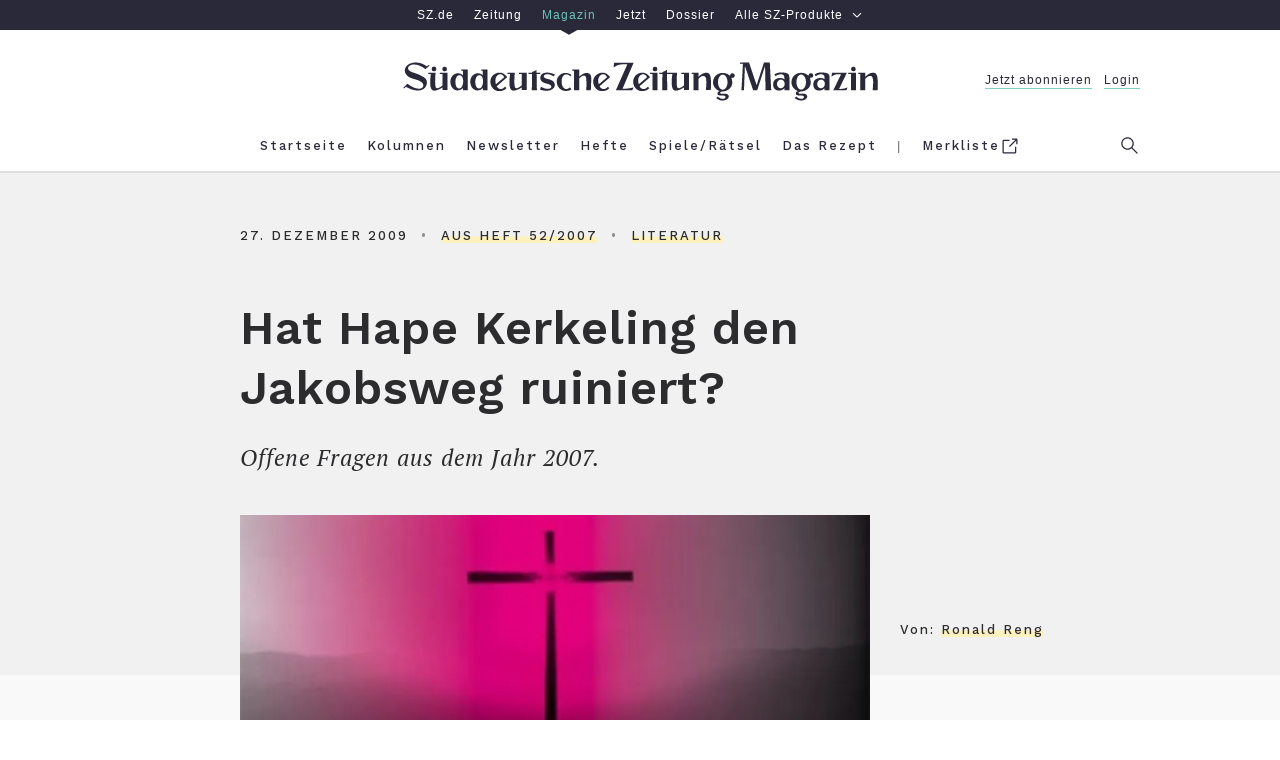

--- FILE ---
content_type: text/html; charset=utf-8
request_url: https://sz-magazin.sueddeutsche.de/literatur/hat-hape-kerkeling-den-jakobsweg-ruiniert-76922
body_size: 43720
content:
<!DOCTYPE html>
<html lang="de" class="page--regular">

<!--

    ____               _      __           ___      __       __         _        __             __________   __
   / __ )___ _      __(_)____/ /_     ____/ (_)____/ /_     / /_  ___  (_)  ____/ /__  _____   / ___/__  /  / /
  / __  / _ \ | /| / / / ___/ __ \   / __  / / ___/ __ \   / __ \/ _ \/ /  / __  / _ \/ ___/   \__ \  / /  / /
 / /_/ /  __/ |/ |/ / / /  / /_/ /  / /_/ / / /__/ / / /  / /_/ /  __/ /  / /_/ /  __/ /      ___/ / / /__/_/
/_____/\___/|__/|__/_/_/  /_.___/   \__,_/_/\___/_/ /_/  /_.___/\___/_/   \__,_/\___/_/      /____/ /____(_)

Schön, dass du da bist und diese Zeilen hier liest. Denn es zeigt: Du blickst hinter die Kulissen und
interessierst dich dafür, was die technische Grundlage für sz-magazin.de ist. Sieht ganz so aus,
als sprächen wir dieselbe Sprache. Wenn du Lust auf einen Austausch und neue berufliche Perspektiven
hast, dann schau doch mal in unsere Stellenangebote: https://www.sueddeutsche.de/jobs.


-->

<head>
  <meta charset="utf-8" />
  <meta http-equiv="X-UA-Compatible" content="IE=edge" />
  <meta name="viewport" content="width=device-width, initial-scale=1" id="metaViewport" />
  <title>Hat Hape Kerkeling den Jakobsweg ruiniert? - SZ Magazin</title>
  
  <link rel="dns-prefetch" href="https://szm-media.sueddeutsche.de" />
  <link rel="dns-prefetch" href="https://s3.eu-central-1.amazonaws.com" />
  <link rel="apple-touch-icon" sizes="180x180" href="/assets/apple-touch-icon.png" />
  <link rel="icon" type="image/png" sizes="32x32" href="/assets/favicon-32x32.png" />
  <link rel="icon" type="image/png" sizes="16x16" href="/assets/favicon-16x16.png" />
  <link rel="mask-icon" href="/assets/safari-pinned-tab.svg" color="#fdf2be" />
  <link rel="shortcut icon" href="/assets/favicon.ico" />
  <link rel="manifest" href="/assets/manifest.json" />
  <meta name="msapplication-config" content="/assets/browserconfig.xml" />
  <meta name="msapplication-TileColor" content="#fdf2be" />
  <meta name="msapplication-TileImage" content="/assets/mstile-150x150.png" />
  <meta name="theme-color" content="#fdf2be" /><link rel="canonical" href="https://sz-magazin.sueddeutsche.de/literatur/hat-hape-kerkeling-den-jakobsweg-ruiniert-76922" />
  <link rel="alternate" type="application/rss+xml" title="" href="">
  <meta name="referrer" content="origin-when-cross-origin" />
  
  <meta name="author" content="Ronald Reng" />
  <meta name="keywords" content="Literatur" />
  <meta name="news_keywords" content="Literatur" />
  <meta name="cXenseParse:articleid" content="szm.76922" />
  <meta property="article:modified_time" content="2018-03-20T13:43:06Z" />
  
  
  
  <meta name="description" content="Offene Fragen aus dem Jahr 2007." />
  
    <meta name="robots" content="index,follow,noarchive,noodp"/>
  <meta property="fb:app_id" content="410559589323758" />
  <meta property="og:url" content="https://sz-magazin.sueddeutsche.de/literatur/hat-hape-kerkeling-den-jakobsweg-ruiniert-76922" />
  <meta property="og:type" content="article" />
  <meta property="og:title" content="Hat Hape Kerkeling den Jakobsweg ruiniert?" />
  <meta property="og:description" content="Offene Fragen aus dem Jahr 2007." />
  <meta property="og:image" content="https://szm-media.sueddeutsche.de/image/szm/a2cf7fc4264f4a8e0b0692c3d2f6158b/t10l0w536h302/1280/image.jpeg?h=c16596ea5cbbe41ce4d5b156ea87df86&hv=1" />
  <meta property="og:image:width" content="1280" />
  <meta property="og:image:height" content="721" />
  <meta property="og:site_name" content="SZ Magazin" />
  <meta property="og:locale" content="de_DE" />
  <meta property="article:section" content="Literatur" />
  <meta property="article:published_time" content="2009-12-27T14:39:00.000Z" />
  <meta property="article:tag" content="literatur" />
  <meta name="twitter:card" content="summary_large_image" />
  <meta name="twitter:site" content="@szmagazin" />
  <meta name="twitter:title" content="Hat Hape Kerkeling den Jakobsweg ruiniert?" />
  <meta name="twitter:description" content="Offene Fragen aus dem Jahr 2007." />
  <meta name="twitter:image" content="https://szm-media.sueddeutsche.de/image/szm/a2cf7fc4264f4a8e0b0692c3d2f6158b/t10l0w536h302/1280/image.jpeg?h=c16596ea5cbbe41ce4d5b156ea87df86&hv=1" />
  <meta name="twitter:url" content="https://sz-magazin.sueddeutsche.de/literatur/hat-hape-kerkeling-den-jakobsweg-ruiniert-76922" /><script>
      window.__meta = {
        design: {"name":"szm","version":"12.4.1"},
        id: "76922",
        publicationDate: "2009-12-27T14:39:00.000Z",
        title: "Hat Hape Kerkeling den Jakobsweg ruiniert?",
  
        tags: [],
        leadTag: {"name":"Literatur","slugified":"literatur"},
        issue: {"number":"52/2007","week":"52","year":"2007"},
        author: [{"name":"Ronald Reng","slugified":"ronald-reng"}],
        type: "article",
        pcat:  "metered",
        pwall:  false,
      };
    window.szm = window.szm || {};
    window.szm.embeds = [];
  
    window.dataLayer = window.dataLayer || [];
    window.dataLayer.push(
      {"product":"magazin","documentType":"artikel","pcat":"metered","pwall":false,"id":"76922","title":"Hat Hape Kerkeling den Jakobsweg ruiniert?","ressort":"sz-magazin","publicationDate":"2009-12-27 14:39:00","thema":"literatur","page.publisher":"sz","page.platform_type":"standard","page.brand_product":"sz_magazin","page.docType":"article","page.object_id":"76922","article.author":"ronald_reng","article.date_published":"2009-12-27 14:39:00","article.date_modified":"2018-03-20 13:43:06","article.pcat":"metered","article.topic":"literatur","article.article_title":"hat_hape_kerkeling_den_jakobsweg_ruiniert?","article.is_reduced":false,"article.word_count":987,"tech.robots_status":true,"tech.cms_type":3,"ads.adtag":true}
    );
  
    window.dataLayer[0]['page.platform'] =
      window.screen.width < 768 ? 'mobile' :
        window.screen.width < 1280 ? 'tablet' :
          'desktop';
  </script>
  <script type="application/ld+json">
    {"@type":"Organization","@context":"http://schema.org","@id":"https://sz-magazin.sueddeutsche.de#publisher","name":"SZ Magazin","url":"https://sz-magazin.sueddeutsche.de","logo":{"@type":"ImageObject","url":"https://szm-media.sueddeutsche.de/file/images/SZ_Magazin_Logo.png","width":661,"height":53},"sameAs":["https://facebook.com/szmagazin","https://twitter.com/szmagazin","https://www.instagram.com/szmagazin"]}
  </script>
  <script type="application/ld+json">
    {"@context":"http://schema.org","@type":"WebPage","publisher":{"@id":"https://sz-magazin.sueddeutsche.de#publisher"},"primaryImageOfPage":{"@type":"ImageObject","url":"https://szm-media.sueddeutsche.de/image/szm/a2cf7fc4264f4a8e0b0692c3d2f6158b/t10l0w536h302/1280/image.jpeg?h=c16596ea5cbbe41ce4d5b156ea87df86&hv=1","width":1280,"height":721}}
  </script>
    <script type="application/ld+json">
      {"@context":"http://schema.org","@type":"Article","@id":"https://sz-magazin.sueddeutsche.de/literatur/hat-hape-kerkeling-den-jakobsweg-ruiniert-76922#article","mainEntityOfPage":{"@type":"WebPage","@id":"https://sz-magazin.sueddeutsche.de/literatur/hat-hape-kerkeling-den-jakobsweg-ruiniert-76922"},"datePublished":"2009-12-27T14:39:00.000Z","dateModified":"2018-03-20T13:43:06.326Z","name":"Hat Hape Kerkeling den Jakobsweg ruiniert?","headline":"Hat Hape Kerkeling den Jakobsweg ruiniert?","description":"Offene Fragen aus dem Jahr 2007.","image":{"@type":"ImageObject","url":"https://szm-media.sueddeutsche.de/image/szm/a2cf7fc4264f4a8e0b0692c3d2f6158b/t10l0w536h302/1280/image.jpeg?h=c16596ea5cbbe41ce4d5b156ea87df86&hv=1","width":1280,"height":721},"publisher":{"@type":"Organization","@context":"https://schema.org","@id":"https://sz-magazin.sueddeutsche.de#publisher","name":"SZ Magazin","url":"https://sz-magazin.sueddeutsche.de","logo":{"@type":"ImageObject","url":"https://szm-media.sueddeutsche.de/file/images/SZ_Magazin_Logo.png","width":661,"height":53}},"author":[{"@type":"Person","url":"https://sz-magazin.sueddeutsche.de/autor/ronald-reng","name":"Ronald Reng"}]}
      {"@context":"http://schema.org","@type":"BreadcrumbList","itemListElement":[{"@type":"ListItem","position":1,"item":{"@id":"https://sz-magazin.sueddeutsche.de","name":"Startseite"}},{"@type":"ListItem","position":2,"item":{"@id":"https://sz-magazin.sueddeutsche.de/themen","name":"Themen"}},{"@type":"ListItem","position":3,"item":{"@id":"https://sz-magazin.sueddeutsche.de/tag/literatur","name":"Literatur"}},{"@type":"ListItem","position":4,"item":{"@id":"https://sz-magazin.sueddeutsche.de/literatur/hat-hape-kerkeling-den-jakobsweg-ruiniert-76922","name":"Hat Hape Kerkeling den Jakobsweg ruiniert?"}}]}
    </script>
  <meta name="twitter:dnt" content="on" />
  <script type="text/javascript" data-testid="script-piano-tags">
     tp = window.tp || [];
     const isPaywallOff = "" === 'true'
     const payCategory =  isPaywallOff ? 'free' : "metered";
     const isAnonymousInAppPurchase = ""
  
     if (payCategory) {
      tp.push(['setTags', [payCategory]]);
      tp.push(['setCustomVariable', 'pcat', payCategory]);
     }
     if(isAnonymousInAppPurchase === 'true'){
        tp.push(['setCustomVariable', 'subscriptionType', 'anonymous'])
     }
  </script>  <script data-site-features type="application/json">
    {
      "userData": {"api":"https://subscriptioninfo.sueddeutsche.de/v1/subscriptioninfo?subscription_rule=cmp&user=true&entitlement=live_szm"},
      "ads": {
        "iqd": {
          "disabled": false,
          "handle": "article",
          "keywords": "literatur"
        },
        "taboola": {
          "disabled": false
        }
      },
      "privacy": {
        "sourcepoint": {"disabled":false,"config":{"accountId":348,"privacyManagerIds":{"nonSubscriber":719566,"subscriber":719568},"propertyId":3626,"baseEndpoint":"https://consent-cdn.sueddeutsche.de","privacyManagerId":150875}}
      },
      "pianoData": {"scriptUrl":"https://www.sueddeutsche.de/pay/piano/prod/index.js"}
    }
  </script>  <style>
    @charset "UTF-8";html{box-sizing:border-box;font-size:100%;text-size-adjust:100%}*,*:before,*:after{box-sizing:inherit;-webkit-tap-highlight-color:rgba(0,0,0,0)}::selection{background:#ff69b4}*:focus{outline-color:#ff69b4}html:before{content:"desktop";display:none}@media only screen and (max-width: 999px){html:before{content:"tablet"}}@media only screen and (max-width: 767px){html:before{content:"mobile"}}main{display:block}p.paragraph a{color:#2c2c2f;text-decoration:none;box-shadow:#fdf2be 0 -.5em inset;transition:box-shadow .25s ease}p.paragraph a:hover{box-shadow:#fdf2be 0 -2em inset}p.paragraph a:focus{box-shadow:#fdf2be 0 -2em inset}.link{color:#2c2c2f;text-decoration:none;cursor:pointer}.link--light{color:#6b6b6d}.link--light:hover{color:#2c2c2f}.link--light:focus{color:#2c2c2f}.link--block{display:block}.link--inline{box-shadow:#fdf2be 0 -.5em inset;transition:box-shadow .25s ease}.link--inline:hover{box-shadow:#fdf2be 0 -2em inset}.link--inline:focus{box-shadow:#fdf2be 0 -2em inset}.link--headline:hover{text-decoration:underline}.link--headline:focus{text-decoration:underline}.link--box{transition:box-shadow .15s ease}.link--box:hover{box-shadow:.3125em .3125em #000}.link--box:focus{box-shadow:.3125em .3125em #000}.link--info-text{text-decoration:underline}.button{background-color:#fdf2be00;border:solid .25rem #2c2c2f;cursor:pointer;display:block;line-height:1.5;padding:.4em 0;transition:background-color .25s;white-space:nowrap}.button:hover{background-color:#fdf2be}.button:focus{background-color:#fdf2be}.button--inverted,.button--inverted.link{background-color:#2c2c2f;color:#f9f9f9}.button--inverted:hover,.button--inverted.link:hover{background-color:#fdf2be;color:#2c2c2f}.button--inverted:focus,.button--inverted.link:focus{background-color:#fdf2be;color:#2c2c2f}.button--disabled{background-color:#fdf2be00;border:solid .25rem #2c2c2f;cursor:default;opacity:.3;pointer-events:none;white-space:nowrap}.button.label-text__small--inc-tracking{line-height:1.5}.figure{font-size:1rem;margin:0;width:39.375rem}@media print{.figure{display:none}}@media only screen and (max-width: 999px){.figure{width:100%}}.figure--standalone{margin:0 0 1rem}.articlemain__content .figure--standalone{margin:0 0 4rem}.figure.figure--autowidth{width:auto;margin:0 auto}.teaser--diverse .figure{width:100%;margin-bottom:0}.author-page .figure.figure--autowidth{width:30%}.tag-page .figure.figure--autowidth{width:70%}.embed--free-html .figure{width:100%;max-width:39.375rem}@media only screen and (max-width: 999px){.articlemain__content .embed--free-html .figure iframe{max-width:18.75rem}}.figure--group{width:100%}.figure__caption{margin-top:.6em;text-align:center}@media only screen and (min-width: 769px){.figure__caption--inside .figure__underline{bottom:3em;left:0;position:absolute;right:0}.figure__caption--inside .figure__captiontext{background-color:#fff;box-shadow:.25em .25em #000;display:inline-block;max-width:80%;padding:1.615em}}.figure__caption--aside{position:relative;width:100%}.figure__caption--aside .figure__caption{bottom:0;left:75%;position:absolute;text-align:left}@media only screen and (max-width: 999px){.figure__caption--aside .figure__caption{bottom:auto;left:auto;position:static}}.figure__positionhelper{position:relative}.figure__underline{margin:0}.figure__captiontext{color:#2c2c2f;margin:0}.figure__credits{color:#9b9b9b;margin:0}.text-above-image .figure,.figure.fullwidth{margin-left:-5rem;width:60rem}@media only screen and (max-width: 999px){.text-above-image .figure,.figure.fullwidth{margin-left:0;width:100%}}.fullwidth .figure{width:60rem}@media only screen and (max-width: 999px){.fullwidth .figure{width:100%}}.text--right .figure__caption{text-align:right}.text--left .figure__caption{text-align:left}.text--center .figure__caption{text-align:center}.list{list-style:none inside;margin:0;padding:0}.list--text{list-style:disc outside;margin-bottom:4em;padding-left:2em;max-width:39.375rem;width:100%}.list--decimal{list-style-type:decimal}.list--roman{list-style-type:upper-roman}.list--latin{list-style-type:upper-latin}.list__item--horizontal{display:inline-block}.list__item--horizontal:not(:last-child){margin-right:2em}.list__item--vertical{display:block}.list__item--dashed:before{content:"-"}.headline--h1{font: 600 2.9375rem/1.28 WorkSans,Arial,sans-serif;letter-spacing:.0625rem}@media only screen and (max-width: 767px){.headline--h1{font-size:1.75rem;line-height:1.36}}.headline--h2{font: 600 2.3125rem/1.27 WorkSans,Arial,sans-serif;letter-spacing:.05rem}@media only screen and (max-width: 767px){.headline--h2{font-size:1.875rem;line-height:1.33}}.headline--h3{font: 600 2rem/1.469 WorkSans,Arial,sans-serif;letter-spacing:.05rem}@media only screen and (max-width: 767px){.headline--h3{font-size:1.5rem;line-height:1.416}}.headline--h4{font: 1.75rem/1.429 WorkSans,Arial,sans-serif;letter-spacing:.09375rem}@media only screen and (max-width: 767px){.headline--h4{font-size:1.5rem}}.headline--h5{font: 600 1.25rem/1.4 WorkSans,Arial,sans-serif;letter-spacing:.03125rem}@media only screen and (max-width: 767px){.headline--h5{font-size:1.125rem;line-height:1.444}}.headline--h6{font: 600 1.0625rem/1.412 WorkSans,Arial,sans-serif;letter-spacing:.025rem}.headline--advertorial{font: 700 1.25rem/1.4 Old Standard,Arial,sans-serif}.label-text__medium{font-style:normal;font-variant:normal;font-weight:500;font-size:1rem;line-height:1.375;font-family:WorkSans,Arial,sans-serif;letter-spacing:.23125rem}.label-text__small{font-style:normal;font-variant:normal;font-weight:500;font-size:.8125rem;font-family:WorkSans,Arial,sans-serif;line-height:1.69;letter-spacing:.0625rem}.label-text__small--inc-tracking{font-style:normal;font-variant:normal;font-weight:500;font-size:.8125rem;font-family:WorkSans,Arial,sans-serif;line-height:2.308;letter-spacing:.125rem}.label-text__extrasmall{font-style:normal;font-variant:normal;font-weight:500;font-size:.75rem;font-family:WorkSans,Arial,sans-serif;line-height:1.83;letter-spacing:.1875rem}.label-text__extrasmall--dec-tracking{font: 100 .75rem/1.67 WorkSans,Arial,sans-serif;letter-spacing:.125rem}.closing-line{font-style:normal;font-variant:normal;font-weight:500;font-size:.75rem;font-family:WorkSans,Arial,sans-serif;line-height:1.83;letter-spacing:normal}.text__large--italic{font:italic 1.4375rem/1.435 PTSerif,Georgia,serif;letter-spacing:.0625rem}@media only screen and (max-width: 767px){.text__large--italic{font-size:1.125rem;line-height:1.61}}.text__normal{font: 1.1875rem/1.632 PTSerif,Georgia,serif;letter-spacing:.03125rem;-moz-osx-font-smoothing:grayscale;-webkit-font-smoothing:antialiased}@media only screen and (max-width: 767px){.text__normal{font-size:calc(1.125rem * var(--font-scale-app, 1));line-height:1.61}}.text__normal--bold{font: 700 1.1875rem/1.632 PTSerif,Georgia,serif;letter-spacing:.03125rem}@media only screen and (max-width: 767px){.text__normal--bold{font-size:calc(1.125rem * var(--font-scale-app, 1));line-height:1.61}}.text__normal--italic .text__normal--bold,.text__normal--bold .text__normal--italic,.text__normal--bold.text__normal--italic,.text__normal--bolditalic{font:italic 700 1.1875rem/1.632 PTSerif,Georgia,serif;letter-spacing:.03125rem}@media only screen and (max-width: 767px){.text__normal--italic .text__normal--bold,.text__normal--bold .text__normal--italic,.text__normal--bold.text__normal--italic,.text__normal--bolditalic{font-size:calc(1.125rem * var(--font-scale-app, 1));line-height:1.61}}.text__normal--italic{font:italic 1.1875rem/1.632 PTSerif,Georgia,serif;letter-spacing:.03125rem}@media only screen and (max-width: 767px){.text__normal--italic{font-size:calc(1.125rem * var(--font-scale-app, 1));line-height:1.61}}.text__medium--italic{font:italic .9375rem/1.533 PTSerif,Georgia,serif;letter-spacing:.04375rem}.text__medium--advertorial{font:italic 1rem/1.533 PTSerif,Georgia,serif;letter-spacing:.125rem}.text__small--italic{font:italic .625rem/1.6 PTSerif,Georgia,serif;letter-spacing:.125rem}.text__advertorial{font: .875rem/1.57 MontserratRegular,Arial,sans-serif;letter-spacing:.3px}.sz__sans{font: 1rem/1 SZSans,Helvetica,sans-serif}.sz__text{font: 1.375rem/1 SZText,Georgia,serif}.sz__text--bold{font: 700 1.5rem/1 SZText,Georgia,serif}.bold{font-weight:700}.italic .bold,.bold.italic,.bold .italic,.italic{font-style:italic}.form{font-size:1rem}.form__fieldset{border:0 none;padding:0}.form__input{padding:.5em 1em}.form__input:hover{outline:none}.form__input:focus{outline:none}@media only screen and (max-width: 767px){.form__input.form__input--search{font-size:1rem}}.form__input--submit{background:#fff;border:.125rem solid #f1f1f1;color:#6b6b6d;transition:border-color .25s,color .25s}.form__input--submit:hover{border-color:#2c2c2f;color:#2c2c2f;cursor:pointer}.form__input--submit:focus{border-color:#2c2c2f;color:#2c2c2f;cursor:pointer}.searchform{background:#fff;overflow:hidden;width:100%}.searchform__fieldset{height:100%;margin-right:2em}.header--sticky .searchform__fieldset{margin:0 .5em 0 0}.searchform__flexwrapper{align-items:center;display:flex;flex-flow:row nowrap;height:100%;width:100%}.searchform__input{display:block;flex:1 0 auto}.searchform__input--search{-webkit-appearance:none;-moz-appearance:none;appearance:none;border:0 none;margin-right:1em;padding-left:1em}.header--sticky .searchform__input--search{margin-right:.5em;padding:.5em}@media only screen and (max-width: 767px){.header--sticky .searchform__input--search{margin-right:0;padding:.5em 0}}.searchform__input--submit{-webkit-appearance:none;-moz-appearance:none;appearance:none;flex:0 1 auto;margin:.25rem 0;padding:0;width:7rem}.header--sticky .searchform__input--submit{width:6rem}.icon-button--menu{background:none;border-color:#71737f;border-style:solid;border-width:.125rem 0;cursor:pointer;height:.875rem;position:relative;width:1.5625rem}.icon-button--menu:hover{border-color:#2c2c2f}.icon-button--menu:hover:before{border-color:inherit}.icon-button--menu:focus{border-color:#2c2c2f}.icon-button--menu:focus:before{border-color:inherit}.icon-button--menu:before{border-top:.125rem solid #71737f;content:"";left:0;position:absolute;top:.25rem;width:1.5625rem}.icon-button--search{background:none;border:0 none;box-shadow:0;cursor:pointer;fill:#71737f;height:1.3125rem;overflow:visible;padding:0;position:absolute;right:0;top:.9375rem;width:1.3125rem}.icon-button--search:hover{fill:#2c2c2f}.icon-button--search:focus{fill:#2c2c2f}@media only screen and (max-width: 999px){.icon-button--search{right:-1.25rem;top:.6rem}}.icon--search{height:1.3125rem;width:1.3125rem}.header--sticky .icon--search{height:1.1875rem;width:1.1875rem}.icon__search-g{fill-rule:evenodd}.icon__search-path{fill:inherit}.icon-button--close{background:none;border:0 none;border-radius:0;cursor:pointer;height:1.375rem;position:relative;width:1.375rem}.icon-button--close:hover:before{border-color:#2c2c2f}.icon-button--close:hover:after{background:none;border-color:#2c2c2f}.icon-button--close:focus:before{border-color:#2c2c2f}.icon-button--close:focus:after{background:none;border-color:#2c2c2f}.icon-button--close:before{border-top:.125rem solid #71737f;content:"";left:.25rem;position:absolute;top:.375rem;transform:rotate(45deg);width:1.125rem}@media only screen and (max-width: 767px){.icon-button--close:before{left:.0625rem;width:1.5rem}}.modal .icon-button--close:before{left:.0625rem;width:1.5rem}.icon-button--close:after{background:none;border-top:.125rem solid #71737f;content:"";left:.25rem;position:absolute;top:.375rem;transform:rotate(-45deg);width:1.125rem}@media only screen and (max-width: 767px){.icon-button--close:after{left:.0625rem;width:1.5rem}}.modal .icon-button--close:after{left:.0625rem;width:1.5rem}.icon-button--close.icon-button--search{fill:transparent}.icon-button--close.icon-button--search:before,.icon-button--close.icon-button--search:after{left:-.1875rem;top:.5625rem}.icon-button{outline:none;transition:border-color .25s}.icon-button:before,.icon-button:after{transition:inherit}.text--center{text-align:center}.text--left{text-align:left}.text--right{text-align:right}.text--justify{text-align:justify}.image-brightness .image-brightness--high{filter:brightness(92%)}.image-brightness .image-brightness--medium{filter:brightness(50%)}.controlbar{display:flex;flex-flow:row nowrap;justify-content:space-between;padding:0 .5em;position:absolute;width:100%;z-index:2}.controlbar--inactive{display:none}.controlbar__button{position:absolute;top:0;width:20%;z-index:1}.controlbar__button--inactive,.controlbar__button--hidden{z-index:-1}.controlbar__controls{transition:opacity .25s;width:14em}.controlbar__controls--next{text-align:right}.controlbar__controls--inactive{pointer-events:none;opacity:.15}.controlbar__controls-arrow{transition:transform .25s;width:2em}.controlbar__controls-arrow--prev{transform:scaleX(-1)}.controlbar__controls-text{padding-left:.23em}@media only screen and (max-width: 767px){.controlbar__controls-text{display:none}}.controlbar__controls:not(.controlbar__controls--inactive):hover>.controlbar__controls-arrow--prev{transform:scaleX(-1) translate3d(.5em,0,0)}.controlbar__controls:not(.controlbar__controls--inactive):hover>.controlbar__controls-arrow--next{transform:translate3d(.5em,0,0)}.controlbar__controls:not(.controlbar__controls--inactive):focus>.controlbar__controls-arrow--prev{transform:scaleX(-1) translate3d(.5em,0,0)}.controlbar__controls:not(.controlbar__controls--inactive):focus>.controlbar__controls-arrow--next{transform:translate3d(.5em,0,0)}@media only screen and (max-width: 767px){.controlbar__controls{width:auto}}.image-gallery{font-size:1rem;margin-bottom:4rem}@media print{.image-gallery{display:none}}.image-gallery__container{color:#2c2c2f;overflow:hidden;position:relative;width:39.375rem}@media only screen and (max-width: 999px){.image-gallery__container{width:100%}}.fullwidth .image-gallery__container{margin-left:-5rem;width:60rem}@media only screen and (max-width: 999px){.fullwidth .image-gallery__container{margin-left:0;width:100%}}.fullwidth .image-gallery__container .figure{width:100%}.teaser--diverse .fullwidth .image-gallery__container{margin-left:0;width:100%}.teaser--diverse .image-gallery__container{width:100%}.image-gallery--interactive .image-gallery__track{display:flex;flex-flow:row nowrap;transition:transform 0s ease-out}.image-gallery-slide{margin-bottom:2em;max-width:39.375rem;width:100%}@media only screen and (max-width: 999px){.image-gallery-slide{max-width:100%}}.fullwidth .image-gallery-slide,.teaser__tile .image-gallery-slide{max-width:60rem}.image-gallery--interactive .image-gallery-slide{margin-bottom:0}.image-gallery-slide__image-container{align-items:center;background-color:#f1f1f1;display:flex;flex-direction:column;justify-content:center;min-height:2em;overflow:hidden;width:39.375rem}.fullwidth .image-gallery-slide__image-container{width:60rem}@media only screen and (max-width: 999px){.fullwidth .image-gallery-slide__image-container{width:100%}}@media only screen and (max-width: 999px){.image-gallery-slide__image-container{width:100%}}.teaser--diverse .image-gallery-slide__image-container{width:100%}.image-gallery--interactive .image-gallery-slide__caption.figure__caption{margin-top:3.5em}.image-gallery-slide__caption.figure__caption .figure__underline{bottom:5.625em}.image-gallery--reduced .image-gallery-slide--reduced{position:relative}.image-gallery--reduced .image-gallery-slide--reduced .image-gallery-slide__item{filter:brightness(50%)}.teaser--diverse .image-gallery,.articleheader__mediasection .image-gallery{margin-bottom:0}.image{background-color:#f1f1f1;display:block;width:39.375rem}@media only screen and (max-width: 999px){.image{width:100%}}.fullwidth .image{width:60rem}@media only screen and (max-width: 999px){.fullwidth .image{width:100%}}.text-above-image .image{width:60rem}@media only screen and (max-width: 999px){.text-above-image .image{width:100%}}.figure--autowidth .image{width:100%}.image--shadow{box-shadow:0 26px 41px -15px #000000e6}.teaser--diverse .image{width:100%}.paragraph{margin:0 0 4rem;max-width:39.375rem;width:100%}@media print{.paragraph{max-width:unset;margin-bottom:1.5em}}.paragraph+.paragraph{margin-top:-1rem}.paragraph--dropcap:first-letter{float:left;font-size:6.875rem;line-height:5.5rem;padding-right:.125em;padding-top:.025em;text-transform:uppercase}@media only screen and (max-width: 767px){.paragraph--dropcap:first-letter{font-size:6rem;line-height:5.0625rem}}.paragraph--hidden{display:none}.paragraph--dynamic{height:5em}@media only screen and (max-width: 767px){.paragraph--dynamic{height:inherit}}.paragraph--reduced{height:5em}@media only screen and (max-width: 767px){.paragraph--reduced{height:8em}}.paragraph--dynamic,.paragraph--reduced{position:relative;margin:0;overflow:hidden}.paragraph--dynamic:before,.paragraph--reduced:before{background-image:linear-gradient(to top,#f9f9f9,#f9f9f900);left:0;right:0;bottom:0;content:"";position:absolute;top:calc(100% - 66px)}.articlemain__content .paragraph:last-of-type{margin-bottom:1em}body{background:#fff;color:#2c2c2f;margin:0}.main{background:#fff}.article{background:#f9f9f9}.l-rwd{margin:0 auto;max-width:62.5rem;padding:0 1.25rem;width:100%}@media only screen and (max-width: 999px){.l-rwd{padding:0 5vw}}@media only screen and (max-width: 767px){.l-rwd{min-width:20rem;padding:0 4vw}}@media only screen and (min-width: 1000px){.l-rwd.fore-edge{padding:0 1.25rem 0 6.25rem}}@media print{.ad{display:none}}.ad__tile{color:#9b9b9b}.page--errorpage .ad{padding:0}.ad--p7{background-color:#f1f1f1;padding:4rem 0}.adslot{position:relative;z-index:1}@media print{.adslot{display:none}}.adslot--mainad{background-color:#f1f1f1}@media only screen and (max-width: 999px){.adslot--mainad#ad__position--2{padding-top:1em}}@media only screen and (max-width: 767px){.adslot--mainad#ad__position--2{min-height:416px}}.ad--p3{float:right;margin:0 0 1em 2em}@media only screen and (max-width: 767px){.ad--p3{display:none}}.ad--p2mob{display:none}@media only screen and (max-width: 767px){.ad--p2mob{display:block;margin:0 -4vw 4rem}}.ad--p4,.ad--p99,.ad--p41,.ad--p42,.ad--p43,.ad--p5,.ad--p51,.ad--p52,.ad--p53{margin:0 -1.25rem 4rem -6.25rem;width:100%}@media only screen and (max-width: 999px){.ad--p4,.ad--p99,.ad--p41,.ad--p42,.ad--p43,.ad--p5,.ad--p51,.ad--p52,.ad--p53{margin-left:0;margin-right:0}}@media only screen and (max-width: 767px){.ad--p4,.ad--p99,.ad--p41,.ad--p42,.ad--p43,.ad--p5,.ad--p51,.ad--p52,.ad--p53{margin-left:-4vw;margin-right:-4vw;width:auto}}@media only screen and (min-width: 769px){.article-further-reading .ad--p5{margin-bottom:3rem}}@media only screen and (max-width: 767px){.ad--p5{display:none}}@media only screen and (min-width: 769px){.article-ending-nav .ad--p6{background-color:#f1f1f1;padding:4em 0 0}}@media only screen and (max-width: 767px){.ad--p6{display:none}}.ad--p7{background-color:#f1f1f1}.metabar{max-width:100%;text-transform:uppercase}.recipe-attrs .metabar{text-transform:initial}@media only screen and (max-width: 767px){.recipe-attrs .metabar{display:flex;justify-content:center;flex-flow:wrap}}.articlefooter .metabar__item:not(:last-child){margin:0}.articlefooter .metabar__item:not(:last-child):after{content:"•";color:#2c2c2f80;padding:0 1em}.articleheader .metabar__item{margin:0}.articleheader .metabar__item:not(:first-child):before{content:"•";color:#2c2c2f80;padding:0 1em}.article-ending-nav .metabar{text-align:center}.articlemain{background-color:#f9f9f9;font-size:1rem;position:relative}.articlemain.l-rwd{margin-bottom:4rem}@media print{.articlemain.l-rwd{padding:1em 3.25rem 0}}.articlemain__inner{width:100%}.articlemain__inner--reduced{display:flex;flex-direction:row-reverse}.articlemain__inner--reduced .articlemain__content{flex:1}.articlemain__inner--reduced .articlemain__content .ad{display:none}.articlemain__inner--reduced .articlemain__content .nl__content{width:calc(100% + 3.75em);margin-left:-1.875em}@media only screen and (max-width: 767px){.articlemain__inner--reduced .articlemain__content .nl__content{width:100%;margin-left:0}}.articlemain__content>.adTile-adjacent{display:flex;flex-direction:column}.articlemain__content>.teaser{margin-bottom:4rem}.articleheader{background-color:#f1f1f1}.articleheader__textsection{font-size:1rem}.articleheader .articleheader__textcontainer.l-rwd{background-color:#f1f1f1;padding:3em 1.25rem 0 6.25rem}@media only screen and (max-width: 999px){.articleheader .articleheader__textcontainer.l-rwd{padding:3em 5vw 0}}@media only screen and (max-width: 767px){.articleheader .articleheader__textcontainer.l-rwd{padding:3em 4vw 0}}@media print{.articleheader .articleheader__textcontainer.l-rwd{padding:1em 3.25rem 0}}.articleheader[style*=background-color] .articleheader__textcontainer.l-rwd{background-color:transparent}.articleheader__headline{margin:1em 0 .5em;max-width:39.375rem}@media only screen and (max-width: 999px){.articleheader__headline{max-width:100%}}.articleheader__subline{margin:1em 0 1.74em;max-width:39.375rem}@media only screen and (max-width: 999px){.articleheader__subline{max-width:100%}}@media print{.articleheader__subline{max-width:unset}}.articleheader__author{position:relative;z-index:1;margin:2em 0 1em}.articleheader__metabar{position:relative}@media only screen and (max-width: 999px){.articleheader__metabar{display:flex;flex-direction:column-reverse}}.articleheader>.articleheader__mediasection{min-height:14em;padding-bottom:1em;font-size:1rem;position:relative}@media print{.articleheader>.articleheader__mediasection{display:none}}.articleheader>.articleheader__mediasection .figure{position:relative}.articleheader>.articleheader__mediasection:before{content:"";position:absolute;height:calc(100% - 9.9em);background-color:#f9f9f9;top:10em;left:0;right:0}.articleheader.font-negative{color:#f9f9f9}@media print{.articleheader.font-negative{color:unset}}.articleheader.font-negative .link:not(.controlbar__controls):not(.button):not(.consent-guard__link){box-shadow:#000 0 -.5em inset;color:#f9f9f9;transition:box-shadow .25s ease}@media print{.articleheader.font-negative .link:not(.controlbar__controls):not(.button):not(.consent-guard__link){box-shadow:#fdf2be 0 -.5em inset;color:unset}}.articleheader.font-negative .link:not(.controlbar__controls):not(.button):not(.consent-guard__link):hover{box-shadow:#000 0 -2em inset}.articleheader.font-negative .link:not(.controlbar__controls):not(.button):not(.consent-guard__link):focus{box-shadow:#000 0 -2em inset}.articleheader.font-negative .metabar__item:not(:first-child):before{color:#f9f9f980}@media only screen and (max-width: 999px){.articleheader.opposite-font-color{color:#f9f9f9}.articleheader.opposite-font-color .link{box-shadow:#000 0 -.5em inset;color:#f9f9f9;transition:box-shadow .25s ease}.articleheader.opposite-font-color .link:hover{box-shadow:#000 0 -2em inset}.articleheader.opposite-font-color .link:focus{box-shadow:#000 0 -2em inset}.articleheader.opposite-font-color .metabar__item:not(:first-child):before{color:#f9f9f980}.articleheader.opposite-font-color.font-negative{color:#2c2c2f}.articleheader.opposite-font-color.font-negative .link{box-shadow:#fdf2be 0 -.5em inset;color:#2c2c2f;transition:box-shadow .25s ease}.articleheader.opposite-font-color.font-negative .link:hover{box-shadow:#fdf2be 0 -2em inset}.articleheader.opposite-font-color.font-negative .link:focus{box-shadow:#fdf2be 0 -2em inset}.articleheader.opposite-font-color.font-negative .metabar__item:not(:first-child):before{color:#2c2c2f80}}@media only screen and (max-width: 767px){.articleheader.image-brightness .image{filter:none}}.articleheader.text--center:not(.text-above-image) .articleheader__headline{max-width:100%}.articleheader.text--center:not(.text-above-image) .articleheader__subline{max-width:100%}.articleheader.text--center:not(.text-above-image) .articleheader__paragraph{margin:0 auto 4em}.articleheader.text-above-image{background-color:#f1f1f1;padding-top:3em;position:relative}.articleheader.text-above-image>.articleheader__textsection{padding:0;position:absolute;width:100vw;z-index:1}@media print{.articleheader.text-above-image>.articleheader__textsection{position:unset;width:auto}}@media only screen and (max-width: 999px){.articleheader.text-above-image>.articleheader__textsection{position:static;width:auto}}.articleheader.text-above-image>.articleheader__textsection>.articleheader__textcontainer{background:none;padding-bottom:3em;padding-left:1.25rem;text-align:center}@media only screen and (max-width: 999px){.articleheader.text-above-image>.articleheader__textsection>.articleheader__textcontainer{padding-bottom:0;padding-top:0}}.articleheader.text-above-image>.articleheader__textsection .articleheader__headline,.articleheader.text-above-image>.articleheader__textsection .articleheader__subline{margin-left:auto;margin-right:auto;max-width:70%}@media only screen and (max-width: 999px){.articleheader.text-above-image>.articleheader__textsection .articleheader__headline,.articleheader.text-above-image>.articleheader__textsection .articleheader__subline{max-width:90%}}.articleheader.text-above-image.text-valign--bottom>.articleheader__textsection{bottom:4em}.articleheader.text-above-image>.articleheader__mediasection{margin-top:0}.articleheader.text-above-image>.articleheader__mediasection .image{width:100%}.articleheader.text-above-image>.articleheader__mediasection:before{top:auto;bottom:0;height:10em}.authors-list{margin:0}.authors-list .author__item--no-spacing{margin-right:0}@media only screen and (min-width: 1000px){.articleheader.text--center:not(.text-above-image) .l-rwd{padding-right:6em}}@media only screen and (min-width: 1000px){.authors-list--absright:not(.text--center):not(.text-above-image) .authors-list{bottom:-10em;left:75%;position:absolute}.authors-list--absright:not(.text--center):not(.text-above-image) .author__item{display:block}.authors-list--absright:not(.text--center):not(.text-above-image) .author__item:not(:last-child){margin-right:0}}
   
  </style>
  
  <script>(function(){"use strict";function H(e){window.dataLayer=window.dataLayer||[],window.dataLayer.push(e)}var b=typeof globalThis<"u"?globalThis:typeof window<"u"?window:typeof global<"u"?global:typeof self<"u"?self:{};function fn(e){return e&&e.__esModule&&Object.prototype.hasOwnProperty.call(e,"default")?e.default:e}var ke={},q={},x={},ee={};Object.defineProperty(ee,"__esModule",{value:!0}),ee.getCookieValue=pn;function pn(e){const t=document.cookie.split(";").find(r=>r.includes(`${e}=`));return t?t.replace(`${e}=`,"").trim():void 0}var Z={},se={};Object.defineProperty(se,"__esModule",{value:!0}),se.base64urlDecode=gn;function gn(e){return window.atob(e.replace(/-/g,"+").replace(/_/g,"/"))}Object.defineProperty(Z,"__esModule",{value:!0}),Z.getUnvalidatedJwtPayload=hn,Z.isJwtTokenExpired=mn;const _n=se;function hn(e){if(e){const n=e.split(".");if(n.length==3)return(0,_n.base64urlDecode)(n[1])}}function mn(e){const n=Math.floor(Date.now()/1e3),t=Number(e.exp);return Number.isNaN(t)||t<=n}var Te;function wn(){if(Te)return x;Te=1,Object.defineProperty(x,"__esModule",{value:!0}),x.getAnonymousSubscriberUserInfo=i;const e=fe(),n=ee,t=Z,r="R_DIGITAL_BASIS",o="anonymous-subscriber-token";function i(){const a=(0,n.getCookieValue)(o);if(a)try{const c=(0,t.getUnvalidatedJwtPayload)(a);if(c)return{isLoggedIn:!1,isSubscriber:JSON.parse(c).resources.includes(r)}}catch{return e.fallbackUserInfo}return e.fallbackUserInfo}return x}var T={},z={};Object.defineProperty(z,"__esModule",{value:!0}),z.subscriptionInfoApiUrl=z.pianoApplicationId=void 0,z.pianoApplicationId={stage:"34PID1aQpe",prod:"oUziPp2Dpe"},z.subscriptionInfoApiUrl={stage:"https://www-stage.sueddeutsche.de/v1/subscriptioninfo?subscription_rule=cmp&user=true&entitlement=live_szde&entitlement=live_szm&ssoInfo=true",prod:"https://www.sueddeutsche.de/v1/subscriptioninfo?subscription_rule=cmp&user=true&entitlement=live_szde&entitlement=live_szm&ssoInfo=true"};var ce={},Me={},V={},ne=b&&b.__assign||function(){return ne=Object.assign||function(e){for(var n,t=1,r=arguments.length;t<r;t++){n=arguments[t];for(var o in n)Object.prototype.hasOwnProperty.call(n,o)&&(e[o]=n[o])}return e},ne.apply(this,arguments)};Object.defineProperty(V,"__esModule",{value:!0}),V.initBrowserLogging=yn,V.shouldLogToDatadog=De,V.getLoggingScript=vn;function yn(e,n){n===void 0&&(n=.1),window.DD_LOGS=window.DD_LOGS||{q:[],onReady:function(t){window.DD_LOGS.q.push(t)}},window.DD_LOGS.onReady(function(){window.DD_LOGS.init({clientToken:"pub80cb49168ce3b5d037b15f4c6dde16dc",site:"datadoghq.eu",forwardErrorsToLogs:!1,sessionSampleRate:e==="prod"?n:100,service:e==="prod"?"www.sueddeutsche.de":"www-stage.sueddeutsche.de",env:e})}),window.SZ=window.SZ||{},window.SZ.Log={getLogger:function(t){return{debug:function(r,o,i){return te(r,t,o,"debug",i)},info:function(r,o,i){return te(r,t,o,"info",i)},warn:function(r,o,i){return te(r,t,o,"warn",i)},error:function(r,o,i){return te(r,t,o,"error",i)}}}}}function te(e,n,t,r,o){t===void 0&&(t={}),bn(t,n),console[r](e,t,o),De(n,r)&&(!t.service||!t.team?console.error("Missing logger, service or team in message context - will not log",t):o instanceof Error?window.DD_LOGS.onReady(function(){window.DD_LOGS.logger.log(e,t,r,o)}):window.DD_LOGS.onReady(function(){window.DD_LOGS.logger.log(e,ne(ne({},t),{error:o}),r)}))}var Oe={debug:1,info:2,warn:3,error:4};function De(e,n){var t,r=Oe[(t=e.level)!==null&&t!==void 0?t:"warn"];return r<=Oe[n]}function bn(e,n){e.logger||(e.logger=n.logger),e.service||(e.service=n.service),e.team||(e.team=n.team)}function vn(){return"https://www.sueddeutsche.de/szde-assets/js/datadog-logs-v5.js"}var ue={},de={};Object.defineProperty(de,"__esModule",{value:!0}),de.getConsoleLogger=Sn;function Sn(){return{debug:function(e,n,t){console.debug(e,n,t)},info:function(e,n,t){console.info(e,n,t)},warn:function(e,n,t){console.warn(e,n,t)},error:function(e,n,t){console.error(e,n,t)}}}var re=b&&b.__assign||function(){return re=Object.assign||function(e){for(var n,t=1,r=arguments.length;t<r;t++){n=arguments[t];for(var o in n)Object.prototype.hasOwnProperty.call(n,o)&&(e[o]=n[o])}return e},re.apply(this,arguments)};Object.defineProperty(ue,"__esModule",{value:!0}),ue.makeGetBrowserLogger=Cn;var In=de;function Cn(e){return function(n,t){var r,o;return Ee()&&(!((o=(r=window==null?void 0:window.SZ)===null||r===void 0?void 0:r.Log)===null||o===void 0)&&o.getLogger)?window.SZ.Log.getLogger(re(re({level:t},e),{logger:n})):(Ee()&&console.warn('Could not find SZ.Log.getLogger - using a console logger for "'.concat(n,'"')),(0,In.getConsoleLogger)())}}function Ee(){return typeof window<"u"}(function(e){Object.defineProperty(e,"__esModule",{value:!0}),e.makeGetBrowserLogger=e.getLoggingScript=e.initBrowserLogging=void 0;var n=V;Object.defineProperty(e,"initBrowserLogging",{enumerable:!0,get:function(){return n.initBrowserLogging}}),Object.defineProperty(e,"getLoggingScript",{enumerable:!0,get:function(){return n.getLoggingScript}});var t=ue;Object.defineProperty(e,"makeGetBrowserLogger",{enumerable:!0,get:function(){return t.makeGetBrowserLogger}})})(Me),Object.defineProperty(ce,"__esModule",{value:!0}),ce.getBrowserLogger=Ln;const Pn=(0,Me.makeGetBrowserLogger)({team:"deli",service:"szde-universal"});function Ln(...e){let n;function t(){return n||(n=Pn(...e)),n}return{debug:(...r)=>{t().debug(...r)},info:(...r)=>{t().info(...r)},warn:(...r)=>{t().warn(...r)},error:(...r)=>{t().error(...r)}}}var le={},je=b&&b.__awaiter||function(e,n,t,r){function o(i){return i instanceof t?i:new t(function(a){a(i)})}return new(t||(t=Promise))(function(i,a){function c(y){try{p(r.next(y))}catch(_){a(_)}}function s(y){try{p(r.throw(y))}catch(_){a(_)}}function p(y){y.done?i(y.value):o(y.value).then(c,s)}p((r=r.apply(e,n||[])).next())})};Object.defineProperty(le,"__esModule",{value:!0}),le.requestJson=kn;class An extends Error{constructor(n,t){super(n),this.name="HttpRequestError",this.status=t}}function kn(e,n){return je(this,arguments,void 0,function*(t,r,o=1e4){const i=Object.assign({method:"GET"},r),a=yield Tn(t,i,o);if(a.ok)return yield a.json();throw new An(`Request for ${t} failed with status ${a.status}`,a.status)})}function Tn(e,n,t){return je(this,void 0,void 0,function*(){let r;const o=new Promise((i,a)=>{r=setTimeout(()=>a(new Error(`user data request timed out after ${t} ms`)),t)});return yield Promise.race([window.fetch(e,n),o]).then(i=>(clearTimeout(r),i))})}var Ue;function Mn(){if(Ue)return T;Ue=1;var e=b&&b.__awaiter||function(g,m,f,v){function L(k){return k instanceof f?k:new f(function(C){C(k)})}return new(f||(f=Promise))(function(k,C){function Pe(A){try{Y(v.next(A))}catch(Ae){C(Ae)}}function Le(A){try{Y(v.throw(A))}catch(Ae){C(Ae)}}function Y(A){A.done?k(A.value):L(A.value).then(Pe,Le)}Y((v=v.apply(g,m||[])).next())})};Object.defineProperty(T,"__esModule",{value:!0}),T.getPianoUserInfo=S,T.getUserDataFromApi=w,T.hasSubscriptionFromApi=P,T.getSubscriptionResourcesFromToken=O,T.getActiveSubscriptionsFromToken=J,T.hasSubscriptionFromToken=d;const n=z,t=fe(),r=ee,o=ce,i=Z,a=le,c="__utp",s="__tac",p="R_DIGITAL_BASIS",y=-1,_=(0,o.getBrowserLogger)("user-info-piano");function S(g){return e(this,void 0,void 0,function*(){const m=(0,r.getCookieValue)(c);if(!m)return t.fallbackUserInfo;const f=n.pianoApplicationId[g];let[v,L]=yield Promise.all([l(f,m),u(f,m)]);v??(v=t.fallbackUserInfo.userData),L??(L=t.fallbackUserInfo.isSubscriber);const k=v!==void 0,C=J();return{isLoggedIn:k,isSubscriber:L,userData:v,activeSubscriptions:C}})}function l(g,m){return e(this,void 0,void 0,function*(){try{return yield w(g,m)}catch(f){f.status===403?_.warn("Failed to get user data from Piano API - Status 403",{},f):_.error("Failed to get user data from Piano API",{},f)}try{return h(m)}catch(f){_.error("Failed to get user data from token",{},f)}})}function w(g,m){return e(this,void 0,void 0,function*(){var f,v,L;const k={cache:"no-store"},C=yield(0,a.requestJson)(`https://auth.sueddeutsche.de/id/api/v1/identity/userinfo?client_id=${g}&access_token=${m}`,k),Pe=(f=C.custom_field_values.find(A=>A.field_name==="c1_gender"))===null||f===void 0?void 0:f.value,Le=(v=C.custom_field_values.find(A=>A.field_name==="c1_title"))===null||v===void 0?void 0:v.value,Y=(L=C.custom_field_values.find(A=>A.field_name==="c1_login_alias"))===null||L===void 0?void 0:L.value;return{userId:C.uid,email:C.email,firstName:C.first_name,lastName:C.last_name,gender:Pe,title:Le,loginAlias:Y}})}function h(g){const m=(0,i.getUnvalidatedJwtPayload)(g);if(m===void 0)return;const f=JSON.parse(m);if(!(0,i.isJwtTokenExpired)(f))return{userId:f.sub,email:f.email,firstName:f.given_name,lastName:f.family_name}}function u(g,m){return e(this,void 0,void 0,function*(){try{return yield P(g,m)}catch(f){f.status===403?_.warn("Failed to get subscription status from Piano API - Status 403",{},f):_.error("Failed to get subscription status from Piano API",{},f)}try{return d()}catch(f){_.error("Failed to get subscription status from token",{},f)}})}function P(g,m){return e(this,void 0,void 0,function*(){const f={cache:"no-store"};return(yield(0,a.requestJson)(`https://vx.sueddeutsche.de/api/v3/access/check?rid=R_DIGITAL_BASIS&aid=${g}&user_token=${m}`,f)).access.granted})}function O(){const g=(0,r.getCookieValue)(s);if(!g)return;const m=(0,i.getUnvalidatedJwtPayload)(g);if(m===void 0)return;const f=JSON.parse(m);if((0,i.isJwtTokenExpired)(f))return;const{aud:v,sub:L}=f,k=JSON.parse(L);if(k.al)return k.al[v]}function J(){const g=O();return g?g.filter(I).map(m=>m.r):[]}function d(){const g=O();if(g)return g.some(X)}function I(g){const m=Date.now()/1e3;return g.ia&&(g.e>m||g.e===y)}function X(g){return I(g)&&g.r===p}return T}var Re;function fe(){if(Re)return q;Re=1;var e=b&&b.__awaiter||function(o,i,a,c){function s(p){return p instanceof a?p:new a(function(y){y(p)})}return new(a||(a=Promise))(function(p,y){function _(w){try{l(c.next(w))}catch(h){y(h)}}function S(w){try{l(c.throw(w))}catch(h){y(h)}}function l(w){w.done?p(w.value):s(w.value).then(_,S)}l((c=c.apply(o,i||[])).next())})};Object.defineProperty(q,"__esModule",{value:!0}),q.fallbackUserInfo=void 0,q.getUserInfo=r;const n=wn(),t=Mn();q.fallbackUserInfo={isSubscriber:!1,isLoggedIn:!1,activeSubscriptions:[]};function r(o){return e(this,void 0,void 0,function*(){const i=yield(0,t.getPianoUserInfo)(o);if(i.isSubscriber===!0)return i;const a=(0,n.getAnonymousSubscriberUserInfo)();return Object.assign(Object.assign({},i),{isSubscriber:a.isSubscriber})})}return q}(function(e){Object.defineProperty(e,"__esModule",{value:!0}),e.getUserInfo=e.fallbackUserInfo=void 0;var n=fe();Object.defineProperty(e,"fallbackUserInfo",{enumerable:!0,get:function(){return n.fallbackUserInfo}}),Object.defineProperty(e,"getUserInfo",{enumerable:!0,get:function(){return n.getUserInfo}})})(ke);const On=qe()?"prod":"stage";function qe(){return typeof window>"u"?!1:window.location.href.includes("sz-magazin.sueddeutsche.de")}const Dn=async()=>{const e=ke.getUserInfo(On,"szm");window.szm=window.szm||{},window.szm.userData={isLoggedIn:()=>e.then(t=>t.isLoggedIn),getEmail:()=>e.then(t=>t.userData&&t.userData.email),isSubscriber:()=>e.then(t=>t.isSubscriber),ssoInfo:()=>e.then(t=>En(t.userData)),activeSubscriptions:()=>e.then(t=>t.activeSubscriptions??[])};const n=await e;H({event:"isSubscriber",isSubscriber:n.isSubscriber,isLoggedIn:n.isLoggedIn,userId:n.userData&&n.userData.deprecatedUserKey,ssoId:n.userData&&n.userData.userId,activeSubscriptions:n.activeSubscriptions})};function En(e){return{userId:e&&e.userId}}const W=()=>window.szm.userData.isSubscriber(),jn=()=>window.szm.userData.ssoInfo();var Un="Expected a function",ze="__lodash_hash_undefined__",Rn="[object Function]",qn="[object GeneratorFunction]",zn="[object Symbol]",$n=/\.|\[(?:[^[\]]*|(["'])(?:(?!\1)[^\\]|\\.)*?\1)\]/,Fn=/^\w*$/,Nn=/^\./,Gn=/[^.[\]]+|\[(?:(-?\d+(?:\.\d+)?)|(["'])((?:(?!\2)[^\\]|\\.)*?)\2)\]|(?=(?:\.|\[\])(?:\.|\[\]|$))/g,Bn=/[\\^$.*+?()[\]{}|]/g,Jn=/\\(\\)?/g,Hn=/^\[object .+?Constructor\]$/,Zn=typeof b=="object"&&b&&b.Object===Object&&b,Vn=typeof self=="object"&&self&&self.Object===Object&&self,pe=Zn||Vn||Function("return this")();function Wn(e,n){return e==null?void 0:e[n]}function Kn(e){var n=!1;if(e!=null&&typeof e.toString!="function")try{n=!!(e+"")}catch{}return n}var Qn=Array.prototype,Xn=Function.prototype,$e=Object.prototype,ge=pe["__core-js_shared__"],Fe=function(){var e=/[^.]+$/.exec(ge&&ge.keys&&ge.keys.IE_PROTO||"");return e?"Symbol(src)_1."+e:""}(),Ne=Xn.toString,_e=$e.hasOwnProperty,Ge=$e.toString,Yn=RegExp("^"+Ne.call(_e).replace(Bn,"\\$&").replace(/hasOwnProperty|(function).*?(?=\\\()| for .+?(?=\\\])/g,"$1.*?")+"$"),Be=pe.Symbol,xn=Qn.splice,et=Ze(pe,"Map"),K=Ze(Object,"create"),Je=Be?Be.prototype:void 0,He=Je?Je.toString:void 0;function D(e){var n=-1,t=e?e.length:0;for(this.clear();++n<t;){var r=e[n];this.set(r[0],r[1])}}function nt(){this.__data__=K?K(null):{}}function tt(e){return this.has(e)&&delete this.__data__[e]}function rt(e){var n=this.__data__;if(K){var t=n[e];return t===ze?void 0:t}return _e.call(n,e)?n[e]:void 0}function ot(e){var n=this.__data__;return K?n[e]!==void 0:_e.call(n,e)}function it(e,n){var t=this.__data__;return t[e]=K&&n===void 0?ze:n,this}D.prototype.clear=nt,D.prototype.delete=tt,D.prototype.get=rt,D.prototype.has=ot,D.prototype.set=it;function $(e){var n=-1,t=e?e.length:0;for(this.clear();++n<t;){var r=e[n];this.set(r[0],r[1])}}function at(){this.__data__=[]}function st(e){var n=this.__data__,t=oe(n,e);if(t<0)return!1;var r=n.length-1;return t==r?n.pop():xn.call(n,t,1),!0}function ct(e){var n=this.__data__,t=oe(n,e);return t<0?void 0:n[t][1]}function ut(e){return oe(this.__data__,e)>-1}function dt(e,n){var t=this.__data__,r=oe(t,e);return r<0?t.push([e,n]):t[r][1]=n,this}$.prototype.clear=at,$.prototype.delete=st,$.prototype.get=ct,$.prototype.has=ut,$.prototype.set=dt;function E(e){var n=-1,t=e?e.length:0;for(this.clear();++n<t;){var r=e[n];this.set(r[0],r[1])}}function lt(){this.__data__={hash:new D,map:new(et||$),string:new D}}function ft(e){return ie(this,e).delete(e)}function pt(e){return ie(this,e).get(e)}function gt(e){return ie(this,e).has(e)}function _t(e,n){return ie(this,e).set(e,n),this}E.prototype.clear=lt,E.prototype.delete=ft,E.prototype.get=pt,E.prototype.has=gt,E.prototype.set=_t;function oe(e,n){for(var t=e.length;t--;)if(Lt(e[t][0],n))return t;return-1}function ht(e,n){n=bt(n,e)?[n]:yt(n);for(var t=0,r=n.length;e!=null&&t<r;)e=e[Ct(n[t++])];return t&&t==r?e:void 0}function mt(e){if(!We(e)||St(e))return!1;var n=At(e)||Kn(e)?Yn:Hn;return n.test(Pt(e))}function wt(e){if(typeof e=="string")return e;if(me(e))return He?He.call(e):"";var n=e+"";return n=="0"&&1/e==-1/0?"-0":n}function yt(e){return Ve(e)?e:It(e)}function ie(e,n){var t=e.__data__;return vt(n)?t[typeof n=="string"?"string":"hash"]:t.map}function Ze(e,n){var t=Wn(e,n);return mt(t)?t:void 0}function bt(e,n){if(Ve(e))return!1;var t=typeof e;return t=="number"||t=="symbol"||t=="boolean"||e==null||me(e)?!0:Fn.test(e)||!$n.test(e)||n!=null&&e in Object(n)}function vt(e){var n=typeof e;return n=="string"||n=="number"||n=="symbol"||n=="boolean"?e!=="__proto__":e===null}function St(e){return!!Fe&&Fe in e}var It=he(function(e){e=Tt(e);var n=[];return Nn.test(e)&&n.push(""),e.replace(Gn,function(t,r,o,i){n.push(o?i.replace(Jn,"$1"):r||t)}),n});function Ct(e){if(typeof e=="string"||me(e))return e;var n=e+"";return n=="0"&&1/e==-1/0?"-0":n}function Pt(e){if(e!=null){try{return Ne.call(e)}catch{}try{return e+""}catch{}}return""}function he(e,n){if(typeof e!="function"||n&&typeof n!="function")throw new TypeError(Un);var t=function(){var r=arguments,o=n?n.apply(this,r):r[0],i=t.cache;if(i.has(o))return i.get(o);var a=e.apply(this,r);return t.cache=i.set(o,a),a};return t.cache=new(he.Cache||E),t}he.Cache=E;function Lt(e,n){return e===n||e!==e&&n!==n}var Ve=Array.isArray;function At(e){var n=We(e)?Ge.call(e):"";return n==Rn||n==qn}function We(e){var n=typeof e;return!!e&&(n=="object"||n=="function")}function kt(e){return!!e&&typeof e=="object"}function me(e){return typeof e=="symbol"||kt(e)&&Ge.call(e)==zn}function Tt(e){return e==null?"":wt(e)}function Mt(e,n,t){var r=e==null?void 0:ht(e,n);return r===void 0?t:r}var Ot=Mt;const M=fn(Ot),we={default:"desktop",desktop:"desktop",tablet:"tablet",mobile:"mobile"},Ke=()=>we[window.getComputedStyle(document.querySelector("html"),"::before").getPropertyValue("content").replace(/"/g,"")]||we.default,ae=()=>Ke()===we.mobile;function Qe(e){document.readyState==="loading"?document.addEventListener("DOMContentLoaded",e,!1):e()}function ye(e=""){const n=document.createElement("script");n.src=e,n.async=!1,n.defer=!0,document.head.appendChild(n)}function Dt(e,n,t){return n?t?Rt[e]:Ut[e]:t?jt[e]:Et[e]}const Et={1234:"pos_header",1:"pos_1",4:"pos_2",5:"pos_3",99:"pos_4",9:"pos_4",41:"pos_5",51:"pos_6",991:"pos_7",42:"pos_8",52:"pos_9",992:"pos_10",43:"pos_11",53:"pos_12",993:"pos_13",16:"pos_footer"},jt={1234:"pos_header",1:"pos_1",8:"pos_marg_right_1",4:"pos_2",99:"pos_3",5:"pos_4",41:"pos_5",42:"pos_6",43:"pos_7",51:"pos_8",52:"pos_9",53:"pos_10",9:"pos_11",16:"pos_footer"},Ut={1234:"pos_header",1:"pos_1",3:"pos_2",4:"pos_3",5:"pos_4",99:"pos_5",9:"pos_5",41:"pos_6",51:"pos_7",991:"pos_8",42:"pos_9",52:"pos_10",992:"pos_11",43:"pos_12",53:"pos_13",8:"pos_footer"},Rt={1234:"pos_header",1:"pos_1",3:"pos_2",4:"pos_3",99:"pos_4",5:"pos_5",41:"pos_6",991:"pos_7",51:"pos_8",42:"pos_9",992:"pos_10",52:"pos_11",8:"pos_footer"};function qt(e,n,t,r){zt(e,n,t,r)}function zt(e,n,t,r){const o=ae(),i=o?t:n,a=document.getElementById(`ad__position--${e}`),c=typeof r=="string"&&r.startsWith("articlemain"),s=Dt(i,o,c);i!==void 0&&a!==void 0&&s!==void 0&&(a.innerHTML=$t(s,o))}const $t=(e,n)=>`<div class="iqdcontainer" data-placement="${e}" data-device="${n?"mobile":"desktop"}"></div>`,Ft=()=>window.location.href.toLowerCase(),Nt=/iqdeployment=(?<mode>[^&#]*)/,Gt=()=>M(Ft().match(Nt),"groups.mode","live"),Bt=()=>`https://s3-eu-central-1.amazonaws.com/prod.iqdcontroller.iqdigital/${Vt()}/${Gt()}/iqadcontroller.js.gz`,Jt=()=>window.iqd_createAdTile=qt,Ht=()=>ye(Bt()),Zt=()=>Qe(Kt);function Vt(){return ae()?"cdn_iqdszm_mob":"cdn_iqdszm"}async function Wt(e){Jt(),Yt(),await Xt(e),Ht(),Zt()}function Kt(){window.IQDComplete={init:function(){return!0}},typeof window.AdController<"u"&&window.AdController.finalize()}const Qt=async(e={})=>"".concat(M(e,"ads.iqd.keywords","")).concat(await W()?",iqdpremium":"").concat(await W()&&!M(e,"privacy.sourcepoint.disabled",!0)?",szpremium":"");async function Xt(e={}){const n={$handle:M(e,"ads.iqd.handle","article"),keywords:await Qt(e),$autoSizeFrames:!0,level2:"",level3:"",tma:""};n.level4="",n.platform=Ke(),window.top.cmsObject=n,window.AdController.setPageInfo(n),window.AdController.stage(),window.AdController.initialize()}function Yt(){window.AdController={i:null,q:[],f:!1,s:!1,n:!1,r:null,c:[],setPageInfo:function(e){window.AdController.i=e},stage:function(){window.AdController.s=!0},initialize:function(){window.AdController.n=!0},render:function(e,n){window.AdController.q.push([e,n])},finalize:function(){window.AdController.f=!0},ready:function(e){window.AdController.r=e},startLoadCycle:function(){window.AdController.c.push(["startLoadCycle"])},reload:function(e,n){window.AdController.c.push(["reload",e,n])},reinitialize:function(e){window.AdController.c.push(["reinitialize",e])}}}async function xt(e){await W()||ye(`https://cdn.taboola.com/libtrc/${e==="paywall"?"suddeutsche":"sz-magazin"}/loader.js`)}const er=e=>M(e,"ads.iqd.disabled"),nr=e=>M(e,"ads.taboola.disabled");function tr(e={}){er(e)||Wt(e)}function be(e={},n){nr(e)||xt(n)}function Xe(e,n=document){return n.querySelector(e)}function Ye(e,n=document){return Array.from(n.querySelectorAll(e))}const xe=e=>".".concat(e),en=e=>"[data-".concat(e).concat("]"),rr={getElsByClassName:(e,n)=>Ye(xe(e),n),getElByClassName:(e,n)=>Xe(xe(e),n),getElsByDataSet:(e,n)=>Ye(en(e),n),getElByDataSet:(e,n)=>Xe(en(e),n),addClass:e=>n=>n.classList.add(e),removeClass:e=>n=>n.classList.remove(e),getDataset:e=>n=>n.dataset[e],addClickListener:e=>n=>n.addEventListener("click",e),removeClickListener:e=>n=>n.removeEventListener("click",e),setInnerHTML:e=>n=>n.innerHTML=e,onReady:Qe},or=({key:e,value:n,options:t})=>`${e}=${n}; ${t}`,ir=e=>document.cookie=e,ar=()=>window.location.search.includes("reduced=true");function sr({onConsentReady:e}){return{onMessageChoiceSelect:function(n,t,r){H({event:"cmp.choice",cmpChoice:{choiceId:t,choiceTypeId:r}})},onMessageReceiveData:function(n,t){t.messageId&&H({event:"cmp.message",cmpMessage:{messageId:t.messageId,messageDescription:t.msgDescription}})},onPrivacyManagerAction:function(n,t){H({event:"cmp.privacymanager.action",cmpPrivacyManagerAction:t})},onConsentReady:e}}async function cr({accountId:e,baseEndpoint:n,privacyManagerIds:t}={},{onConsentReady:r}){const o=await W(),i={accountId:e,baseEndpoint:n,gdpr:{consentLanguage:"de",groupPmId:o?t.subscriber:t.nonSubscriber},targetingParams:{isSubscriber:o},events:sr({onConsentReady:r})};window._sp_={config:i}}function ur(){function e(n){return(e=typeof Symbol=="function"&&typeof Symbol.iterator=="symbol"?function(t){return typeof t}:function(t){return t&&typeof Symbol=="function"&&t.constructor===Symbol&&t!==Symbol.prototype?"symbol":typeof t})(n)}(function(){for(var n,t,r=[],o=window,i=o;i;){try{if(i.frames.__tcfapiLocator){n=i;break}}catch{}if(i===o.top)break;i=i.parent}n||(function a(){var c=o.document,s=!!o.frames.__tcfapiLocator;if(!s)if(c.body){var p=c.createElement("iframe");p.style.cssText="display:none",p.name="__tcfapiLocator",c.body.appendChild(p)}else setTimeout(a,5);return!s}(),o.__tcfapi=function(){for(var a=arguments.length,c=new Array(a),s=0;s<a;s++)c[s]=arguments[s];if(!c.length)return r;c[0]==="setGdprApplies"?c.length>3&&parseInt(c[1],10)===2&&typeof c[3]=="boolean"&&(t=c[3],typeof c[2]=="function"&&c[2]("set",!0)):c[0]==="ping"?typeof c[2]=="function"&&c[2]({gdprApplies:t,cmpLoaded:!1,cmpStatus:"stub"}):r.push(c)},o.addEventListener("message",function(a){var c=typeof a.data=="string",s={};if(c)try{s=JSON.parse(a.data)}catch{}else s=a.data;var p=e(s)==="object"&&s!==null?s.__tcfapiCall:null;p&&window.__tcfapi(p.command,p.version,function(y,_){var S={__tcfapiReturn:{returnValue:y,success:_,callId:p.callId}};a&&a.source&&a.source.postMessage&&a.source.postMessage(c?JSON.stringify(S):S,"*")},p.parameter)},!1))})()}const dr=e=>M(e,"privacy.sourcepoint.disabled"),lr=e=>M(e,"privacy.sourcepoint.config"),fr=e=>M(e,"privacy.sourcepoint.config.baseEndpoint"),pr="authId",gr=async()=>{const e=await jn(),n=e&&e.userId;if(n){const t=new Date(Date.now()+2592e6),r=or({key:pr,value:n,options:`Domain=sueddeutsche.de; Path=/; Expires=${t.toUTCString()}; Secure; SameSite=Strict`});ir(r)}},_r=()=>typeof window>"u"?!1:!!(window.location.search.includes("disable-sourcepoint=true")&&!qe());async function hr(e={},{onConsentReady:n}){dr(e)||_r()||(await gr(),ur(),await cr(lr(e),{onConsentReady:n}),ye(`${fr(e)}/unified/wrapperMessagingWithoutDetection.js`))}const mr=["szPlusFooter","hp-latest","related__additional"];async function wr(){!await W()&&!ar()&&mr.map(e=>rr.getElsByClassName(e)).flat().forEach(e=>e.remove())}function yr(e=""){const n=document.createElement("script");n.src=e,n.type="module",document.head.appendChild(n)}async function br(e){if(e.disabled)return;const n=Sr(e);yr(n)}const vr="piano-sandbox";function Sr(e){return e.sandboxScriptUrl&&window.location.search.includes(vr)?e.sandboxScriptUrl:e.scriptUrl}function Ir(e){window.addEventListener("piano:metered-article-experience",n=>{n.detail&&(console.log("EVENT piano:metered-article-experience was fired!"),H({event:"metering_info_available",piano_details:n.detail,"article.is_reduced":n.detail.reduced,"article.is_reduced_by_piano":n.detail.reduced}),n.detail.reduced?(Cr(),Pr(),be(e,"paywall")):(console.log("EVENT piano:metered-article-experience was fired with reduced = false!"),be(e,"free")))},!1)}function Cr(){const e=document.querySelector(".articlemain__content p.paragraph:first-child"),n=document.querySelector(".articlemain__content"),t=document.querySelector(".article-further-reading"),r=document.querySelector(".articlefooter"),o=document.querySelector(".offerpage-container"),i=document.querySelector(".ad--p3");for(;n.firstChild;)n.removeChild(n.firstChild);e!=null&&n.appendChild(e),n.appendChild(o),i&&!ae()&&i.remove(),t&&t.remove(),r&&r.remove()}function Pr(){const e=document.querySelector(".articlemain__inner"),n=document.querySelector(".articlemain__content p.paragraph:first-child");e&&e.classList.add("articlemain__inner--reduced"),n&&n.classList.add("paragraph--reduced")}var F={},nn={},N={};Object.defineProperty(N,"__esModule",{value:!0}),N.getTinypass=void 0;function Lr(){var e;return window.tp=(e=window.tp)!==null&&e!==void 0?e:[],window.tp}N.getTinypass=Lr;var j={},U={};Object.defineProperty(U,"__esModule",{value:!0}),U.removeParamFromUrl=U.addParamToUrl=void 0;function Ar(e,n,t){t===void 0&&(t="");try{var r=new URL(e);return r.searchParams.set(n,t),r.toString()}catch{return e}}U.addParamToUrl=Ar;function kr(e,n){try{var t=new URL(e);return t.searchParams.delete(n),t.toString()}catch{return e}}U.removeParamFromUrl=kr,Object.defineProperty(j,"__esModule",{value:!0}),j.reloadWithLogout=j.reloadWithoutReducedAndLogout=void 0;var ve=U,Tr="reduced",tn="logout";function Mr(e){location.href=(0,ve.removeParamFromUrl)((0,ve.removeParamFromUrl)(e,Tr),tn)}j.reloadWithoutReducedAndLogout=Mr;function Or(e){location.href=(0,ve.addParamToUrl)(e,tn)}j.reloadWithLogout=Or,function(e){Object.defineProperty(e,"__esModule",{value:!0}),e.onSuccessReloadHandler=e.register=e.login=e.pianoLoginSuccessEventName=void 0;var n=N,t=j;e.pianoLoginSuccessEventName="piano:login";function r(s){return s===void 0&&(s=location.href),i(s,"login")}e.login=r;function o(s){return s===void 0&&(s=location.href),i(s,"register")}e.register=o;function i(s,p){var y=(0,n.getTinypass)();c(y,s),(0,n.getTinypass)().push(["init",function(){a((0,n.getTinypass)(),s)||(0,n.getTinypass)().pianoId.show({screen:p??"login"})}])}function a(s,p){return s.pianoId.isUserValid()?((0,t.reloadWithoutReducedAndLogout)(p??location.href),!0):!1}function c(s,p){s.pianoReloadCallback&&removeEventListener(e.pianoLoginSuccessEventName,s.pianoReloadCallback),s.pianoReloadCallback=function(){return(0,t.reloadWithoutReducedAndLogout)(p)},addEventListener(e.pianoLoginSuccessEventName,s.pianoReloadCallback)}e.onSuccessReloadHandler=c}(nn);var rn={},G={};Object.defineProperty(G,"__esModule",{value:!0}),G.deleteCookie=G.writeCookie=void 0;function on(e,n,t){document.cookie="".concat(e,"=").concat(n,"; ").concat(t)}G.writeCookie=on;function Dr(e,n){on(e,"","expires=Thu, 01 Jan 1970 00:00:01 GMT; ".concat(n))}G.deleteCookie=Dr;var B={};Object.defineProperty(B,"__esModule",{value:!0}),B.isStage=B.getClientSideEnv=void 0;var Er=an();function an(){var e=window.location.hostname;return e!=null&&e.includes("stage")?"stage":e!=null&&e.includes("localhost")?"dev":"prod"}B.getClientSideEnv=an,B.isStage=Er==="stage",function(e){var n=b&&b.__assign||function(){return n=Object.assign||function(_){for(var S,l=1,w=arguments.length;l<w;l++){S=arguments[l];for(var h in S)Object.prototype.hasOwnProperty.call(S,h)&&(_[h]=S[h])}return _},n.apply(this,arguments)},t=b&&b.__awaiter||function(_,S,l,w){function h(u){return u instanceof l?u:new l(function(P){P(u)})}return new(l||(l=Promise))(function(u,P){function O(I){try{d(w.next(I))}catch(X){P(X)}}function J(I){try{d(w.throw(I))}catch(X){P(X)}}function d(I){I.done?u(I.value):h(I.value).then(O,J)}d((w=w.apply(_,S||[])).next())})},r=b&&b.__generator||function(_,S){var l={label:0,sent:function(){if(u[0]&1)throw u[1];return u[1]},trys:[],ops:[]},w,h,u,P;return P={next:O(0),throw:O(1),return:O(2)},typeof Symbol=="function"&&(P[Symbol.iterator]=function(){return this}),P;function O(d){return function(I){return J([d,I])}}function J(d){if(w)throw new TypeError("Generator is already executing.");for(;P&&(P=0,d[0]&&(l=0)),l;)try{if(w=1,h&&(u=d[0]&2?h.return:d[0]?h.throw||((u=h.return)&&u.call(h),0):h.next)&&!(u=u.call(h,d[1])).done)return u;switch(h=0,u&&(d=[d[0]&2,u.value]),d[0]){case 0:case 1:u=d;break;case 4:return l.label++,{value:d[1],done:!1};case 5:l.label++,h=d[1],d=[0];continue;case 7:d=l.ops.pop(),l.trys.pop();continue;default:if(u=l.trys,!(u=u.length>0&&u[u.length-1])&&(d[0]===6||d[0]===2)){l=0;continue}if(d[0]===3&&(!u||d[1]>u[0]&&d[1]<u[3])){l.label=d[1];break}if(d[0]===6&&l.label<u[1]){l.label=u[1],u=d;break}if(u&&l.label<u[2]){l.label=u[2],l.ops.push(d);break}u[2]&&l.ops.pop(),l.trys.pop();continue}d=S.call(_,l)}catch(I){d=[6,I],h=0}finally{w=u=0}if(d[0]&5)throw d[1];return{value:d[0]?d[1]:void 0,done:!0}}};Object.defineProperty(e,"__esModule",{value:!0}),e.logout=e.showAccountParam=void 0;var o=N,i=G,a=U,c=j,s=B;e.showAccountParam="show-my-account";var p={reload:!0};function y(_,S){return _===void 0&&(_=location.href),t(this,void 0,void 0,function(){var l;return r(this,function(w){return l=n(n({},p),S).reload,[2,new Promise(function(h){(0,o.getTinypass)().push(["addHandler","logout",function(){if((0,i.deleteCookie)("sz-session".concat(s.isStage?"-stage":""),"path=/; domain=sueddeutsche.de"),l){var u=(0,a.removeParamFromUrl)(_,e.showAccountParam);(0,c.reloadWithLogout)(u)}h()}]),(0,o.getTinypass)().push(["init",function(){(0,o.getTinypass)().pianoId.logout()}])})]})})}e.logout=y}(rn);var R={};Object.defineProperty(R,"__esModule",{value:!0}),R.loadMyAccountModalContent=R.showMyAccount=void 0;var sn=N;function jr(){window.dispatchEvent(new Event("openMyAccountModal"))}R.showMyAccount=jr;function Ur(){(0,sn.getTinypass)().push(["init",function(){(0,sn.getTinypass)().myaccount.show({displayMode:"inline",containerSelector:"#piano-myaccount"})}])}R.loadMyAccountModalContent=Ur,function(e){Object.defineProperty(e,"__esModule",{value:!0}),e.loadMyAccountModalContent=e.showMyAccount=e.logout=e.login=e.register=void 0;var n=nn;Object.defineProperty(e,"register",{enumerable:!0,get:function(){return n.register}}),Object.defineProperty(e,"login",{enumerable:!0,get:function(){return n.login}});var t=rn;Object.defineProperty(e,"logout",{enumerable:!0,get:function(){return t.logout}});var r=R;Object.defineProperty(e,"showMyAccount",{enumerable:!0,get:function(){return r.showMyAccount}});var o=R;Object.defineProperty(e,"loadMyAccountModalContent",{enumerable:!0,get:function(){return o.loadMyAccountModalContent}})}(F);function Rr(){window.SZ=window.SZ||{},window.SZ.Id={login:F.login,register:F.register,logout:F.logout,showMyAccount:F.showMyAccount,loadMyAccountModalContent:F.loadMyAccountModalContent}}var cn={},Q={},Se={};Object.defineProperty(Se,"__esModule",{value:!0}),Se.isInternallyTrackedLink=qr;function qr(e){if(!e.href)return!1;try{const n=new URL(e.href);return zr(n)||$r(n)||Fr(n)}catch{return console.warn("could not set internal-referrer parameter"),!1}}function zr(e){return Nr(e)&&Gr(e)&&!Ie(e)}function $r(e){return un(e)&&Br(e)&&!Ie(e)&&!e.pathname.startsWith("/sport-liveticker")}function Fr(e){return un(e)&&e.pathname.startsWith("/projekte")&&!Ie(e)}function Nr(e){return e.host==="sz-magazin.sueddeutsche.de"||e.host==="sz-magazin-stage.sueddeutsche.de"}function un(e){return e.host==="www.sueddeutsche.de"||e.host==="www-stage.sueddeutsche.de"}function Gr(e){return/-[0-9]+/.test(e.pathname)}function Br(e){return/-[0-9]\.[0-9]+/.test(e.pathname)}function Ie(e){return e.hash!==""}Object.defineProperty(Q,"__esModule",{value:!0}),Q.initInternalReferrerTracking=Hr,Q.readAndRemoveInternalReferrer=dn,Q.addInternalReferrerToClickedURLs=ln;const Jr=Se,Ce="internal-referrer";function Hr(){const e=dn();return document.addEventListener("click",ln),e}function dn(){const e=new URL(location.href),n=e.searchParams.get(Ce);e.searchParams.delete(Ce);const t=e.pathname+e.search+e.hash;return history.replaceState({},"",t),n}function ln(e){const t=e.target.closest("a");if(t!=null&&(0,Jr.isInternallyTrackedLink)(t)){const r=Zr(t);t.href=r}}function Zr(e){const n=new URL(e.href);return n.searchParams.set(Ce,location.host+location.pathname),n.toString()}(function(e){Object.defineProperty(e,"__esModule",{value:!0}),e.initInternalReferrerTracking=void 0;var n=Q;Object.defineProperty(e,"initInternalReferrerTracking",{enumerable:!0,get:function(){return n.initInternalReferrerTracking}})})(cn);function Vr(){const e=cn.initInternalReferrerTracking();window.szm.InternalTracking={internalReferrer:e||""}}const Wr=["free","metered","paid"];function Kr(e={}){Dn(),Rr(),tr(e),Ir(e),br(e.pianoData),hr(e,{onConsentReady:n=>{const t=window&&window.__meta&&window.__meta.pcat;Wr.includes(t)||console.warn(`Unknown pay category: ${t}`),t!=="metered"&&be(n,t==="paid"?"paywall":"free")}}),wr(),Vr()}window.szm=window.szm||{};const Qr=document.querySelector("[data-site-features]").textContent,Xr=JSON.parse(Qr);Kr(Xr),window.szm.isMobile=ae})();
  </script>
  <link rel="stylesheet" href="https://szm-media.sueddeutsche.de/assets/szm/article.C7wtkKHx.css" media="all" />
  <!-- Google Tag Manager -->
  <script>
    (function(w,d,s,l,i){w[l]=w[l]||[];w[l].push(
        {'gtm.start': new Date().getTime(),event:'gtm.js'}
    );var f=d.getElementsByTagName(s)[0],
        j=d.createElement(s),dl=l!='dataLayer'?'&l='+l:'';j.async=true;j.src=
        'https://www.googletagmanager.com/gtm.js?id='+i+dl;f.parentNode.insertBefore(j,f);
    })(window,document,'script','dataLayer','GTM-MKDPKNC');
  </script>
  <!-- End Google Tag Manager -->
  
</head>

<body>
  
  <!-- Google Tag Manager (noscript) -->
  <noscript><iframe src="https://www.googletagmanager.com/ns.html?id=GTM-MKDPKNC"
                    height="0" width="0" style="display:none;visibility:hidden"></iframe></noscript>
  <!-- End Google Tag Manager (noscript) -->
  <div class="ad ad--p1234">
      <div id="ad__position--1234" class="adslot"></div>
      <script>
        iqd_createAdTile('1234', 1234, 1234);
      </script>
  </div>
  
    <div id="hydratable-header-root-sz">
    <style data-emotion="custom-global het44z">.sz-global-header *,.sz-global-header *::before,.sz-global-header *::after{box-sizing:inherit;}.sz-global-header *{margin:0;padding:0;}.sz-global-header{box-sizing:border-box;font-size:100%;}.sz-global-header button{color:inherit;}</style><style data-emotion="custom-global 7yn49a">[data-whatinput] .sz-global-header *:focus{outline:none;}[data-whatintent='keyboard'] .sz-global-header *:focus{outline:2px solid #69c1b8;outline-offset:2px;}.sz-global-header-no-scroll{overflow:hidden;}#hydratable-header-root-sz{position:-webkit-sticky;position:sticky;top:-40px;z-index:2147483644;}@media screen and (min-width: 768px){#hydratable-header-root-sz{top:-117px;}}</style><style data-emotion="custom-global 17rvhjb">:root{--sz-basic-text-color-primary:#29293a;--sz-basic-text-color-secondary:#71737f;--sz-basic-text-color-highlight:#009990;--sz-basic-background-color-primary:#fff;--sz-basic-background-color-secondary:#f2f2f3;--sz-basic-background-color-highlight:#d8efec;--sz-basic-border-color-primary:#e0e0e3;--sz-basic-border-color-secondary:#c0c1c6;--sz-basic-border-color-highlight-primary:#009990;--sz-basic-border-color-highlight-secondary:#81d1c6;--sz-basic-border-color-focus:#00857F;--sz-header-background-color:#fff;--sz-header-border-color:#e0e0e3;--sz-header-logo-background-color:#29293a;--sz-header-magazin-text-color-hover:#000;--sz-footer-background-color:#f2f2f3;--sz-produktswitch-border-color:#29293a;--sz-main-menu-background-color-munich:#dae4ee;--sz-main-menu-background-color-munich-hover:#c3d8ea;--sz-breadcrumbs-text-color:#71737f;--sz-label-background-color-primary:#f2f2f3;--sz-label-background-color-secondary:#fff;--sz-label-background-color-highlight:#b2dfd9;--sz-breaking-news-background-color:#fffe89;--sz-modal-background-color:#fff;--sz-modal-background-color-secondary:#f2f2f3;--sz-modal-background-color-highlight:#d8efec;--sz-button-text-color-primary-default:#fff;--sz-button-text-color-primary-disabled:#e0e0e3;--sz-button-background-color-primary-default:#29293a;--sz-button-background-color-primary-hover:#565765;--sz-button-background-color-primary-disabled:#71737f;--sz-button-text-color-secondary-default:#29293a;--sz-button-text-color-secondary-disabled:#93959c;--sz-button-border-color-secondary-default:#29293a;--sz-button-border-color-secondary-disabled:#c0c1c6;--sz-button-background-color-secondary-default:#fff;--sz-button-background-color-secondary-hover:#f2f2f3;--sz-button-text-color-highlight-default:#29293a;--sz-button-text-color-highlight-disabled:#71737f;--sz-button-background-color-highlight-default:#b2dfd9;--sz-button-background-color-highlight-hover:#d8efec;--sz-button-background-color-highlight-disabled:#e0e0e3;--sz-button-text-color-tertiary-default:#29293a;--sz-button-text-color-tertiary-disabled:#c0c1c6;--sz-button-background-color-tertiary-default:#fff;--sz-button-border-color-tertiary-default:#e0e0e3;--sz-button-background-color-tertiary-hover:#f2f2f3;--sz-button-background-color-tertiary-active:#f2f2f3;--sz-input-field-border-color-default:#71737f;--sz-input-field-border-color-hover:#29293a;}@media screen and (prefers-color-scheme: dark){[data-color-scheme=enable-dark-mode]{--sz-basic-text-color-primary:#c0c1c6;--sz-basic-text-color-secondary:#71737f;--sz-basic-text-color-highlight:#69c1b8;--sz-basic-background-color-primary:#000;--sz-basic-background-color-secondary:#29293a;--sz-basic-background-color-highlight:#29293a;--sz-basic-border-color-primary:#71737f;--sz-basic-border-color-secondary:#71737f;--sz-basic-border-color-highlight-primary:#69c1b8;--sz-basic-border-color-highlight-secondary:#69c1b8;--sz-basic-border-color-focus:#009990;--sz-header-background-color:#29293a;--sz-header-border-color:#29293a;--sz-header-logo-background-color:#f2f2f3;--sz-header-magazin-text-color-hover:#fff;--sz-footer-background-color:#29293a;--sz-produktswitch-border-color:#34344d;--sz-main-menu-background-color-munich:#29293a;--sz-main-menu-background-color-munich-hover:#34344d;--sz-breadcrumbs-text-color:#c0c1c6;--sz-label-background-color-primary:#34344d;--sz-label-background-color-secondary:#fff;--sz-label-background-color-highlight:#69c1b8;--sz-breaking-news-background-color:#2b3671;--sz-modal-background-color:#29293a;--sz-modal-background-color-secondary:#34344d;--sz-modal-background-color-highlight:#34344d;--sz-button-text-color-primary-default:#29293a;--sz-button-text-color-primary-disabled:#29293a;--sz-button-background-color-primary-default:#c0c1c6;--sz-button-background-color-primary-hover:#e0e0e3;--sz-button-background-color-primary-disabled:#71737f;--sz-button-text-color-secondary-default:#c0c1c6;--sz-button-text-color-secondary-disabled:#71737f;--sz-button-border-color-secondary-default:#c0c1c6;--sz-button-border-color-secondary-disabled:#71737f;--sz-button-background-color-secondary-default:#000;--sz-button-background-color-secondary-hover:#29293a;--sz-button-text-color-highlight-default:#29293a;--sz-button-text-color-highlight-disabled:#29293a;--sz-button-background-color-highlight-default:#69c1b8;--sz-button-background-color-highlight-hover:#81d1c6;--sz-button-background-color-highlight-disabled:#71737f;--sz-button-text-color-tertiary-default:#c0c1c6;--sz-button-text-color-tertiary-disabled:#71737f;--sz-button-background-color-tertiary-default:transparent;--sz-button-border-color-tertiary-default:#71737f;--sz-button-background-color-tertiary-hover:#29293a;--sz-button-background-color-tertiary-active:#34344d;--sz-input-field-border-color-default:#c0c1c6;--sz-input-field-border-color-hover:#fff;}}.sz-disable-dark-mode{--sz-basic-text-color-primary:#29293a;--sz-basic-text-color-secondary:#71737f;--sz-basic-text-color-highlight:#009990;--sz-basic-background-color-primary:#fff;--sz-basic-background-color-secondary:#f2f2f3;--sz-basic-background-color-highlight:#d8efec;--sz-basic-border-color-primary:#e0e0e3;--sz-basic-border-color-secondary:#c0c1c6;--sz-basic-border-color-highlight-primary:#009990;--sz-basic-border-color-highlight-secondary:#81d1c6;--sz-basic-border-color-focus:#00857F;--sz-header-background-color:#fff;--sz-header-border-color:#e0e0e3;--sz-header-logo-background-color:#29293a;--sz-header-magazin-text-color-hover:#000;--sz-footer-background-color:#f2f2f3;--sz-produktswitch-border-color:#29293a;--sz-main-menu-background-color-munich:#dae4ee;--sz-main-menu-background-color-munich-hover:#c3d8ea;--sz-breadcrumbs-text-color:#71737f;--sz-label-background-color-primary:#f2f2f3;--sz-label-background-color-secondary:#fff;--sz-label-background-color-highlight:#b2dfd9;--sz-breaking-news-background-color:#fffe89;--sz-modal-background-color:#fff;--sz-modal-background-color-secondary:#f2f2f3;--sz-modal-background-color-highlight:#d8efec;--sz-button-text-color-primary-default:#fff;--sz-button-text-color-primary-disabled:#e0e0e3;--sz-button-background-color-primary-default:#29293a;--sz-button-background-color-primary-hover:#565765;--sz-button-background-color-primary-disabled:#71737f;--sz-button-text-color-secondary-default:#29293a;--sz-button-text-color-secondary-disabled:#93959c;--sz-button-border-color-secondary-default:#29293a;--sz-button-border-color-secondary-disabled:#c0c1c6;--sz-button-background-color-secondary-default:#fff;--sz-button-background-color-secondary-hover:#f2f2f3;--sz-button-text-color-highlight-default:#29293a;--sz-button-text-color-highlight-disabled:#71737f;--sz-button-background-color-highlight-default:#b2dfd9;--sz-button-background-color-highlight-hover:#d8efec;--sz-button-background-color-highlight-disabled:#e0e0e3;--sz-button-text-color-tertiary-default:#29293a;--sz-button-text-color-tertiary-disabled:#c0c1c6;--sz-button-background-color-tertiary-default:#fff;--sz-button-border-color-tertiary-default:#e0e0e3;--sz-button-background-color-tertiary-hover:#f2f2f3;--sz-button-background-color-tertiary-active:#f2f2f3;--sz-input-field-border-color-default:#71737f;--sz-input-field-border-color-hover:#29293a;}.sz-force-dark-mode{--sz-basic-text-color-primary:#c0c1c6;--sz-basic-text-color-secondary:#71737f;--sz-basic-text-color-highlight:#69c1b8;--sz-basic-background-color-primary:#000;--sz-basic-background-color-secondary:#29293a;--sz-basic-background-color-highlight:#29293a;--sz-basic-border-color-primary:#71737f;--sz-basic-border-color-secondary:#71737f;--sz-basic-border-color-highlight-primary:#69c1b8;--sz-basic-border-color-highlight-secondary:#69c1b8;--sz-basic-border-color-focus:#009990;--sz-header-background-color:#29293a;--sz-header-border-color:#29293a;--sz-header-logo-background-color:#f2f2f3;--sz-header-magazin-text-color-hover:#fff;--sz-footer-background-color:#29293a;--sz-produktswitch-border-color:#34344d;--sz-main-menu-background-color-munich:#29293a;--sz-main-menu-background-color-munich-hover:#34344d;--sz-breadcrumbs-text-color:#c0c1c6;--sz-label-background-color-primary:#34344d;--sz-label-background-color-secondary:#fff;--sz-label-background-color-highlight:#69c1b8;--sz-breaking-news-background-color:#2b3671;--sz-modal-background-color:#29293a;--sz-modal-background-color-secondary:#34344d;--sz-modal-background-color-highlight:#34344d;--sz-button-text-color-primary-default:#29293a;--sz-button-text-color-primary-disabled:#29293a;--sz-button-background-color-primary-default:#c0c1c6;--sz-button-background-color-primary-hover:#e0e0e3;--sz-button-background-color-primary-disabled:#71737f;--sz-button-text-color-secondary-default:#c0c1c6;--sz-button-text-color-secondary-disabled:#71737f;--sz-button-border-color-secondary-default:#c0c1c6;--sz-button-border-color-secondary-disabled:#71737f;--sz-button-background-color-secondary-default:#000;--sz-button-background-color-secondary-hover:#29293a;--sz-button-text-color-highlight-default:#29293a;--sz-button-text-color-highlight-disabled:#29293a;--sz-button-background-color-highlight-default:#69c1b8;--sz-button-background-color-highlight-hover:#81d1c6;--sz-button-background-color-highlight-disabled:#71737f;--sz-button-text-color-tertiary-default:#c0c1c6;--sz-button-text-color-tertiary-disabled:#71737f;--sz-button-background-color-tertiary-default:transparent;--sz-button-border-color-tertiary-default:#71737f;--sz-button-background-color-tertiary-hover:#29293a;--sz-button-background-color-tertiary-active:#34344d;--sz-input-field-border-color-default:#c0c1c6;--sz-input-field-border-color-hover:#fff;}</style><style data-emotion="custom-global krv5km">:root{--sz-nav-ressorts-text-color:#fff;--sz-nav-product-switch-border-color:#29293a;}@media screen and (prefers-color-scheme: dark){[data-color-scheme=enable-dark-mode],[data-color-scheme=enable-dark-mode]{--sz-nav-ressorts-text-color:#e0e0e3;--sz-nav-product-switch-border-color:#34344d;}}</style><style data-emotion="custom-global 2h1tdi">[data-whatintent='keyboard'] .sz-global-header-product-switch *:focus{outline:2px solid #69c1b8;outline-offset:-2px;}</style><style data-emotion="custom 1aoa6yz f3156j szmthd 2tkrx2 1418lbo 8fgtws 1trwnbf 1qnjck9 1wvpimu 1jign4z 1ia31x9 sbq5oo chdew7 81u9hj 5psx75 1h03lto wl3gzs 12gxd6o 1qvpywd wac89m nojxlq z9jcgw 12trnfx wscwv5 n4xnni 1j4tvlc 7lgr34 dbj5rz 18jd9vy rbdydg 5jc5d4">.custom-1aoa6yz{background-color:var(--sz-header-background-color, #fff);color:var(--sz-basic-text-color-primary, #29293a);font-family:'SZSansDigital','Neue Helvetica','Helvetica',sans-serif;position:relative;width:100%;z-index:2147483644;}@media screen and (min-width: 768px){.custom-1aoa6yz{border-bottom:2px solid var(--sz-header-border-color, #e0e0e3);}.custom-1aoa6yz.sticky{border-bottom:none;}}@media screen and (min-width: 1000px){.custom-1aoa6yz{border-bottom:none;}}.custom-f3156j{background-color:#29293a;border-bottom:2px solid var(--sz-nav-product-switch-border-color, #29293a);color:#fff;font-family:'SZSansDigital','Neue Helvetica','Helvetica',sans-serif;height:40px;position:relative;z-index:2;}@media screen and (min-width: 768px){.custom-f3156j{height:30px;}}.custom-f3156j *{margin:0;padding:0;}.custom-szmthd{border:0;clip:rect(0 0 0 0);height:1px;margin:-1px;overflow:hidden;padding:0;position:absolute;white-space:nowrap;width:1px;font-size:12px;font-weight:200;height:inherit;letter-spacing:0.085em;line-height:40px;-webkit-text-decoration:none;text-decoration:none;}.custom-szmthd:active,.custom-szmthd:focus{clip:auto;height:auto;margin:0;overflow:visible;position:static;white-space:inherit;width:auto;}@media screen and (min-width: 768px){.custom-szmthd{line-height:30px;}}.custom-szmthd:active,.custom-szmthd:focus{color:#69c1b8;padding:0 10px;position:absolute;}.custom-2tkrx2{display:-webkit-box;display:-webkit-flex;display:-ms-flexbox;display:flex;height:inherit;-webkit-box-pack:justify;-webkit-justify-content:space-between;justify-content:space-between;}@media screen and (min-width: 768px){.custom-2tkrx2{display:-webkit-box;display:-webkit-flex;display:-ms-flexbox;display:flex;-webkit-box-pack:center;-ms-flex-pack:center;-webkit-justify-content:center;justify-content:center;}}.custom-1418lbo{display:none;}@media screen and (min-width: 768px){.custom-1418lbo{display:-webkit-box;display:-webkit-flex;display:-ms-flexbox;display:flex;height:inherit;-webkit-box-pack:center;-ms-flex-pack:center;-webkit-justify-content:center;justify-content:center;list-style-type:none;}}.custom-8fgtws{font-size:12px;font-weight:200;height:inherit;letter-spacing:0.085em;line-height:40px;-webkit-text-decoration:none;text-decoration:none;color:#fff;display:block;padding:0 10px;position:relative;-webkit-transition:color 100ms ease-in-out;transition:color 100ms ease-in-out;}@media screen and (min-width: 768px){.custom-8fgtws{line-height:30px;}}.custom-8fgtws:hover{color:#69c1b8;}.custom-1trwnbf{font-size:12px;font-weight:200;height:inherit;letter-spacing:0.085em;line-height:40px;-webkit-text-decoration:none;text-decoration:none;color:#fff;display:block;padding:0 10px;position:relative;-webkit-transition:color 100ms ease-in-out;transition:color 100ms ease-in-out;color:#69c1b8;}@media screen and (min-width: 768px){.custom-1trwnbf{line-height:30px;}}.custom-1trwnbf:hover{color:#69c1b8;}.custom-1trwnbf::before{border-color:var(--sz-nav-product-switch-border-color, #29293a) transparent transparent;border-style:solid;border-width:5px 8.5px 0;bottom:0;content:'';height:0;left:50%;margin-bottom:0.5px;position:absolute;-webkit-transform:translate(-50%, 100%);-moz-transform:translate(-50%, 100%);-ms-transform:translate(-50%, 100%);transform:translate(-50%, 100%);width:0;}.custom-1trwnbf::after{border-color:#29293a transparent transparent;border-style:solid;border-width:5px 8.5px 0;bottom:0;content:'';height:0;left:50%;margin-bottom:2.5px;position:absolute;-webkit-transform:translate(-50%, 100%);-moz-transform:translate(-50%, 100%);-ms-transform:translate(-50%, 100%);transform:translate(-50%, 100%);width:0;z-index:1;}.custom-1qnjck9{font-size:12px;font-weight:200;height:inherit;letter-spacing:0.085em;line-height:40px;-webkit-text-decoration:none;text-decoration:none;color:#fff;display:block;padding:0 10px;position:relative;-webkit-transition:color 100ms ease-in-out;transition:color 100ms ease-in-out;-webkit-align-items:center;-webkit-box-align:center;-ms-flex-align:center;align-items:center;background-color:transparent;border:none;color:inherit;cursor:pointer;display:-webkit-box;display:-webkit-flex;display:-ms-flexbox;display:flex;-webkit-flex-shrink:0;-ms-flex-negative:0;flex-shrink:0;font-family:inherit;margin-left:4px;}@media screen and (min-width: 768px){.custom-1qnjck9{line-height:30px;}}.custom-1qnjck9:hover{color:#69c1b8;}.custom-1qnjck9:hover{color:#69c1b8;}.custom-1qnjck9:hover svg{-webkit-transform:translateY(1px);-moz-transform:translateY(1px);-ms-transform:translateY(1px);transform:translateY(1px);}@media screen and (min-width: 768px){.custom-1qnjck9{margin-left:0;}}.custom-1wvpimu{margin-left:8px;position:relative;-webkit-transition:-webkit-transform 150ms ease-in-out;transition:transform 150ms ease-in-out;}.custom-1wvpimu path{fill:currentColor;}.custom-1jign4z{font:400 0.75rem/1.5 'SZSansDigital','Neue Helvetica','Helvetica',sans-serif;letter-spacing:0.085em;line-height:1;-webkit-align-self:baseline;-ms-flex-item-align:baseline;align-self:baseline;background-color:transparent;border:none;border-bottom:1px solid var(--sz-basic-text-color-primary, #29293a);color:var(--sz-basic-text-color-primary, #29293a);cursor:pointer;display:inline-block;padding:0 0 2px 0;-webkit-text-decoration:none;text-decoration:none;-webkit-transition:border-bottom 150ms ease-in-out;transition:border-bottom 150ms ease-in-out;border-bottom:1px solid var(--sz-basic-border-color-highlight-secondary, #81d1c6);color:inherit;font-size:12px;font-weight:200;height:inherit;letter-spacing:0.085em;line-height:40px;-webkit-text-decoration:none;text-decoration:none;border:0;margin:0 12px 0 32px;overflow:hidden;text-align:right;text-overflow:ellipsis;white-space:nowrap;}.custom-1jign4z:hover{border-bottom-color:transparent;}@media screen and (min-width: 768px){.custom-1jign4z{line-height:30px;}}@media screen and (min-width: 768px){.custom-1jign4z{display:none;}}.custom-1ia31x9{display:none;}.sz-global-header-no-scroll .sticky .custom-1ia31x9,.szde-modals-no-scroll .sticky .custom-1ia31x9{display:block;height:80px;}@media screen and (min-width: 768px){.sz-global-header-no-scroll .sticky .custom-1ia31x9,.szde-modals-no-scroll .sticky .custom-1ia31x9{height:135px;}}.custom-sbq5oo{margin:0 auto;max-width:calc(1000px + (2 * 12px));}.sz-global-header-no-scroll .sticky .custom-sbq5oo,.szde-modals-no-scroll .sticky .custom-sbq5oo{left:0;max-width:none;position:fixed;top:0;width:100%;}@media screen and (min-width: 768px){.sz-global-header-no-scroll .sticky .custom-sbq5oo,.szde-modals-no-scroll .sticky .custom-sbq5oo{box-shadow:0 2px 0 var(--sz-header-border-color, #e0e0e3);top:-87px;}}@media screen and (min-width: 1000px){.custom-sbq5oo{padding-bottom:calc(52px + 2px);}}.custom-chdew7{-webkit-align-items:center;-webkit-box-align:center;-ms-flex-align:center;align-items:center;background:var(--sz-header-background-color, #fff);display:-webkit-box;display:-webkit-flex;display:-ms-flexbox;display:flex;-webkit-box-pack:center;-ms-flex-pack:center;-webkit-justify-content:center;justify-content:center;position:relative;z-index:1;border-bottom:2px solid var(--sz-header-border-color, #e0e0e3);-webkit-transition:border-bottom 150ms ease-in-out;transition:border-bottom 150ms ease-in-out;}@media screen and (min-width: 768px){.custom-chdew7{border-bottom:none;}}.custom-81u9hj{display:-webkit-box;display:-webkit-flex;display:-ms-flexbox;display:flex;left:auto;position:absolute;right:12px;top:12px;}@media screen and (min-width: 768px){.custom-81u9hj{left:12px;right:auto;top:41px;}}.custom-5psx75{background-color:transparent;border:none;cursor:pointer;padding:0;}.custom-5psx75 path{fill:var(--sz-basic-text-color-primary, #29293a);}.custom-5psx75:hover svg path{fill:var(--sz-button-background-color-primary-hover, #565765);}.custom-5psx75:hover span{color:var(--sz-button-background-color-primary-hover, #565765);}@media screen and (min-width: 768px){.custom-5psx75{-webkit-align-items:center;-webkit-box-align:center;-ms-flex-align:center;align-items:center;display:-webkit-box;display:-webkit-flex;display:-ms-flexbox;display:flex;}}@media screen and (min-width: 768px){.custom-5psx75{min-height:20px;}}@media screen and (min-width: 1000px){.custom-5psx75{display:none;}}.custom-1h03lto{display:none;}@media screen and (min-width: 768px){.custom-1h03lto{border-right:1px solid #c0c1c6;display:inline-block;font:400 0.75rem/1.5 'SZSansDigital','Neue Helvetica','Helvetica',sans-serif;letter-spacing:0.085em;line-height:1;font-size:15px;margin-left:8px;margin-right:12px;padding-right:12px;}}@media screen and (min-width: 768px){.custom-1h03lto{border-right:none;}}.custom-wl3gzs{height:20px;margin:14px auto 10px 10px;}@media screen and (min-width: 768px){.custom-wl3gzs{height:55px;margin-bottom:0;margin-top:24px;}}@media screen and (min-width: 768px){.custom-wl3gzs{margin:24px auto 10px;}}.custom-12gxd6o{height:inherit;}.custom-12gxd6o path{fill:var(--sz-header-logo-background-color, #29293a);}@media screen and (min-width: 768px){.custom-12gxd6o{width:475px;}}.custom-1qvpywd{display:none;-webkit-flex-direction:column;-ms-flex-direction:column;flex-direction:column;-webkit-box-pack:space-around;-ms-flex-pack:space-around;-webkit-justify-content:space-around;justify-content:space-around;position:absolute;right:12px;top:50%;-webkit-transform:translateY(-50%);-moz-transform:translateY(-50%);-ms-transform:translateY(-50%);transform:translateY(-50%);}@media screen and (min-width: 768px){.custom-1qvpywd{display:-webkit-box;display:-webkit-flex;display:-ms-flexbox;display:flex;top:44px;-webkit-transform:translateY(0%);-moz-transform:translateY(0%);-ms-transform:translateY(0%);transform:translateY(0%);}}.custom-wac89m{display:none;}@media screen and (min-width: 768px){.custom-wac89m{display:-webkit-box;display:-webkit-flex;display:-ms-flexbox;display:flex;}}@media screen and (width <= 830px){.custom-wac89m{margin-top:-4px;}}.custom-nojxlq{font:400 0.75rem/1.5 'SZSansDigital','Neue Helvetica','Helvetica',sans-serif;letter-spacing:0.085em;line-height:1;-webkit-align-self:baseline;-ms-flex-item-align:baseline;align-self:baseline;background-color:transparent;border:none;border-bottom:1px solid var(--sz-basic-text-color-primary, #29293a);color:var(--sz-basic-text-color-primary, #29293a);cursor:pointer;display:inline-block;padding:0 0 2px 0;-webkit-text-decoration:none;text-decoration:none;-webkit-transition:border-bottom 150ms ease-in-out;transition:border-bottom 150ms ease-in-out;border-bottom:1px solid var(--sz-basic-border-color-highlight-secondary, #81d1c6);}.custom-nojxlq:hover{border-bottom-color:transparent;}@media screen and (width <= 830px){.custom-nojxlq{max-width:70px;text-align:-webkit-center;}}.custom-z9jcgw{font:400 0.75rem/1.5 'SZSansDigital','Neue Helvetica','Helvetica',sans-serif;letter-spacing:0.085em;line-height:1;-webkit-align-self:baseline;-ms-flex-item-align:baseline;align-self:baseline;background-color:transparent;border:none;border-bottom:1px solid var(--sz-basic-text-color-primary, #29293a);color:var(--sz-basic-text-color-primary, #29293a);cursor:pointer;display:inline-block;padding:0 0 2px 0;-webkit-text-decoration:none;text-decoration:none;-webkit-transition:border-bottom 150ms ease-in-out;transition:border-bottom 150ms ease-in-out;border-bottom:1px solid var(--sz-basic-border-color-highlight-secondary, #81d1c6);color:inherit;-webkit-align-self:end;-ms-flex-item-align:end;align-self:end;margin-left:12px;border-bottom:1px solid var(--sz-basic-border-color-highlight-secondary, #81d1c6);}.custom-z9jcgw:hover{border-bottom-color:transparent;}@media screen and (width <= 830px){.custom-z9jcgw{max-width:70px;text-align:-webkit-center;}}.custom-12trnfx{display:none;-webkit-box-pack:center;-ms-flex-pack:center;-webkit-justify-content:center;justify-content:center;}@media screen and (min-width: 1000px){.custom-12trnfx{background-color:var(--sz-header-background-color, #fff);border-bottom:2px solid var(--sz-header-border-color, #e0e0e3);display:-webkit-box;display:-webkit-flex;display:-ms-flexbox;display:flex;height:calc(52px + 2px);left:0;position:absolute;right:0;z-index:1;z-index:auto;}}.custom-wscwv5{max-width:margin:0 auto;max-width:calc(1000px + (2 * 12px));min-width:320px;padding:0 12px;width:100%;position:relative;}@media screen and (min-width: 768px){.custom-wscwv5{display:block;}}.custom-n4xnni{list-style:none inside;margin:0;min-height:52px;padding:0;-webkit-align-items:center;-webkit-box-align:center;-ms-flex-align:center;align-items:center;display:-webkit-box;display:-webkit-flex;display:-ms-flexbox;display:flex;-webkit-box-flex-flow:row wrap;-webkit-flex-flow:row wrap;-ms-flex-flow:row wrap;flex-flow:row wrap;font-size:13px;-webkit-box-pack:center;-ms-flex-pack:center;-webkit-justify-content:center;justify-content:center;letter-spacing:2px;line-height:2.308;max-width:margin:0 auto;max-width:calc(1000px + (2 * 12px));position:relative;-webkit-transition:font-size 0.25s,justify-content 0.25s;transition:font-size 0.25s,justify-content 0.25s;width:100%;}.custom-1j4tvlc{display:-webkit-box;display:-webkit-flex;display:-ms-flexbox;display:flex;font-family:WorkSans,Arial,sans-serif;font-weight:500;-webkit-box-pack:center;-ms-flex-pack:center;-webkit-justify-content:center;justify-content:center;}.custom-7lgr34{-webkit-align-items:center;-webkit-box-align:center;-ms-flex-align:center;align-items:center;color:var(--sz-basic-text-color-primary, #29293a);cursor:pointer;display:-webkit-box;display:-webkit-flex;display:-ms-flexbox;display:flex;gap:4px;padding:12px 10px;-webkit-text-decoration:none;text-decoration:none;white-space:nowrap;}.custom-7lgr34:hover,.custom-7lgr34:focus{color:var(--sz-header-magazin-text-color-hover, #000);}.custom-dbj5rz{color:#6b6b6d;display:none;margin:0 2px;padding:8px;}@media screen and (min-width: 1000px){.custom-dbj5rz{display:block;}}.custom-18jd9vy path{fill:currentColor;}.custom-rbdydg{color:var(--sz-basic-text-color-primary, #29293a);}.custom-rbdydg:hover,.custom-rbdydg:focus{color:var(--sz-header-magazin-text-color-hover, #000);}.custom-5jc5d4{background:none;border:0 none;box-shadow:0;color:inherit;cursor:pointer;fill-rule:evenodd;overflow:visible;padding:0;bottom:0;margin:auto 0;position:absolute;right:0;top:0;height:21px;width:21px;}</style>
    <script crossorigin="anonymous" integrity="sha384-S6wextpz4wIA8ctu22CsIeW9hYiTmtBKy8yVjsGiFt8BPVSX+3IXX0CZNrO4w7hd" src="https://www.sueddeutsche.de/szde-assets/js/header-vendors-12321642235efa4cd191.mjs" type="module"></script><script crossorigin="anonymous" integrity="sha384-gwIX0+R9wrmx/mJuk10clYquFTg1vJ34LKutDHEWJ1OsvUyltKukvBmfRUMJam9U" src="https://www.sueddeutsche.de/szde-assets/js/header-magazin-5c36a2c3c5d9287834bb.mjs" type="module"></script><style>@font-face{font-display:swap;font-family:SZSansDigital;font-stretch:normal;font-style:normal;font-weight:800;src:url(https://www.sueddeutsche.de/szde-assets/woff2/d202b291ffe3c074c83b3e64b525a991.woff2) format("woff2")}@font-face{font-display:swap;font-family:SZSansDigital;font-stretch:normal;font-style:normal;font-weight:700;src:url(https://www.sueddeutsche.de/szde-assets/woff2/e117a79bf09a4a75acc1f986ea51261d.woff2) format("woff2")}@font-face{font-display:swap;font-family:SZSansDigital;font-stretch:normal;font-style:italic;font-weight:700;src:url(https://www.sueddeutsche.de/szde-assets/woff2/1e487cafba201d1ea376849a3e1b5090.woff2) format("woff2")}@font-face{font-display:swap;font-family:SZSansDigital;font-stretch:normal;font-style:normal;font-weight:500;src:url(https://www.sueddeutsche.de/szde-assets/woff2/8e42a7e9bbc4cc77f543e65320a651e0.woff2) format("woff2")}@font-face{font-display:swap;font-family:SZSansDigital;font-stretch:normal;font-style:normal;font-weight:400;src:url(https://www.sueddeutsche.de/szde-assets/woff2/217e1fa86dcffb1f4f0ce5ba4958ca67.woff2) format("woff2")}@font-face{font-display:swap;font-family:SZSansDigital;font-stretch:normal;font-style:italic;font-weight:400;src:url(https://www.sueddeutsche.de/szde-assets/woff2/8d3e02728b9be61a55c1766c06297d70.woff2) format("woff2")}@font-face{font-display:swap;font-family:SZSansDigital;font-stretch:normal;font-style:normal;font-weight:200;src:url(https://www.sueddeutsche.de/szde-assets/woff2/67b8a55e7fdd6808a987472678c41246.woff2) format("woff2")}@font-face{font-display:swap;font-family:SZ Sans Digital Condensed;font-stretch:normal;font-style:normal;font-weight:200;src:url(https://www.sueddeutsche.de/szde-assets/woff2/2f7270c0504a40e8707499074da67e55.woff2) format("woff2")}@font-face{font-display:swap;font-family:SZ Sans Digital Condensed;font-stretch:normal;font-style:italic;font-weight:200;src:url(https://www.sueddeutsche.de/szde-assets/woff2/e6be8d35f8737d53f763a37684948c8e.woff2) format("woff2")}@font-face{font-display:swap;font-family:SZ Sans Digital Condensed;font-stretch:normal;font-style:normal;font-weight:400;src:url(https://www.sueddeutsche.de/szde-assets/woff2/7a8e391b95946f499939e8afce41af72.woff2) format("woff2")}@font-face{font-display:swap;font-family:SZ Sans Digital Condensed;font-stretch:normal;font-style:italic;font-weight:400;src:url(https://www.sueddeutsche.de/szde-assets/woff2/e5f03dcfdb2c141a101c14ac3dff7d42.woff2) format("woff2")}@font-face{font-display:swap;font-family:SZ Sans Digital Condensed;font-stretch:normal;font-style:normal;font-weight:700;src:url(https://www.sueddeutsche.de/szde-assets/woff2/cdc46bc4472cd0d5398f5bd951cbfd55.woff2) format("woff2")}@font-face{font-display:swap;font-family:SZ Sans Digital Condensed;font-stretch:normal;font-style:italic;font-weight:700;src:url(https://www.sueddeutsche.de/szde-assets/woff2/d67b57ed611f096be11bf63f28f3dc09.woff2) format("woff2")}@font-face{font-display:swap;font-family:SZ Text;font-stretch:normal;font-style:normal;font-weight:700;src:url(https://www.sueddeutsche.de/szde-assets/woff2/5f43676094b26f440591ad70fbca1618.woff2) format("woff2")}@font-face{font-display:swap;font-family:SZ Text;font-stretch:normal;font-style:normal;font-weight:500;src:url(https://www.sueddeutsche.de/szde-assets/woff2/2c7636c98303f1059d2e553a1ea8a872.woff2) format("woff2")}@font-face{font-display:swap;font-family:SZ Text;font-stretch:normal;font-style:italic;font-weight:700;src:url(https://www.sueddeutsche.de/szde-assets/woff2/c306b9d973f13ac97dfc2cea69e5bb98.woff2) format("woff2")}@font-face{font-display:swap;font-family:SZ Text;font-stretch:normal;font-style:italic;font-weight:500;src:url(https://www.sueddeutsche.de/szde-assets/woff2/b1f05a6d991bac01f7b690ab9847d524.woff2) format("woff2")}@font-face{font-display:swap;font-family:SZ Text;font-stretch:normal;font-style:normal;font-weight:400;src:url(https://www.sueddeutsche.de/szde-assets/woff2/33db65d7b27970bec6250a50fe6c03e6.woff2) format("woff2")}@font-face{font-display:swap;font-family:SZ Text;font-stretch:normal;font-style:italic;font-weight:400;src:url(https://www.sueddeutsche.de/szde-assets/woff2/f129008816788c221f0194074e55f0c5.woff2) format("woff2")}@font-face{font-display:swap;font-family:SZ Text;font-stretch:normal;font-style:normal;font-weight:800;src:url(https://www.sueddeutsche.de/szde-assets/woff2/2e545059cbe665b51b5a2ddbf1b7b161.woff2) format("woff2")}@font-face{font-display:swap;font-family:"SZ Serif";font-stretch:normal;font-style:normal;font-weight:500;src:url(https://www.sueddeutsche.de/szde-assets/woff2/021371f624f4b58ba0feaf80eb1dd05c.woff2) format("woff2")}@font-face{font-display:swap;font-family:"SZ Serif";font-stretch:normal;font-style:italic;font-weight:500;src:url(https://www.sueddeutsche.de/szde-assets/woff2/8c35f1f7ea3733e4ff2e70ed4d59a017.woff2) format("woff2")}@font-face{font-display:swap;font-family:"SZ Serif";font-stretch:normal;font-style:normal;font-weight:400;src:url(https://www.sueddeutsche.de/szde-assets/woff2/ae40885cce333b6fee917f223790dac5.woff2) format("woff2")}@font-face{font-display:swap;font-family:"SZ Serif Condensed";font-stretch:normal;font-style:normal;font-weight:400;src:url(https://www.sueddeutsche.de/szde-assets/woff2/c8c2bcbcf9b2beb9ab6894981b90ce26.woff2) format("woff2")}@font-face{font-display:swap;font-family:"SZ Serif Condensed";font-stretch:normal;font-style:normal;font-weight:700;src:url(https://www.sueddeutsche.de/szde-assets/woff2/d0e4cb29541fd1986eab766d72baf138.woff2) format("woff2")}@font-face{font-display:swap;font-family:"SZ Serif Condensed";font-stretch:normal;font-style:normal;font-weight:800;src:url(https://www.sueddeutsche.de/szde-assets/woff2/d8fb497f57ab3e9ce3c153e976eae838.woff2) format("woff2")}@font-face{font-display:swap;font-family:"PT Serif";font-stretch:normal;font-style:normal;font-weight:400;src:url(https://www.sueddeutsche.de/szde-assets/woff2/b65fd3524c879e96c5850fcec5ee4109.woff2) format("woff2")}@font-face{font-display:swap;font-family:"PT Serif";font-stretch:normal;font-style:italic;font-weight:400;src:url(https://www.sueddeutsche.de/szde-assets/woff2/ff146135bccded28fd87a7d34efa9edd.woff2) format("woff2")}@font-face{font-display:swap;font-family:"PT Serif";font-stretch:normal;font-style:normal;font-weight:700;src:url(https://www.sueddeutsche.de/szde-assets/woff2/acc5f93bbb87931506dbcde1e7a5f74f.woff2) format("woff2")}@font-face{font-display:swap;font-family:"PT Serif";font-stretch:normal;font-style:italic;font-weight:700;src:url(https://www.sueddeutsche.de/szde-assets/woff2/6829d4b8e4734ccccdf03e3e9a0c2189.woff2) format("woff2")}@font-face{font-display:swap;font-family:WorkSans;font-stretch:normal;font-style:normal;font-weight:400;src:url(https://www.sueddeutsche.de/szde-assets/woff2/7dfb5a169a489bd8d18daec75181d793.woff2) format("woff2")}@font-face{font-display:swap;font-family:WorkSans;font-stretch:normal;font-style:normal;font-weight:500;src:url(https://www.sueddeutsche.de/szde-assets/woff2/ade46679afff2a3ec3175f5540776990.woff2) format("woff2")}@font-face{font-display:swap;font-family:WorkSans;font-stretch:normal;font-style:normal;font-weight:600;src:url(https://www.sueddeutsche.de/szde-assets/woff2/9991c20c3e6e7489cd3158713291318d.woff2) format("woff2")}@font-face{font-display:swap;font-family:WorkSans;font-stretch:normal;font-style:normal;font-weight:700;src:url(https://www.sueddeutsche.de/szde-assets/woff2/dbe8623a11a60b16d636b32c7c25549d.woff2) format("woff2")}@font-face{font-display:swap;font-family:Montserrat;font-stretch:normal;font-style:normal;font-weight:400;src:url(https://www.sueddeutsche.de/szde-assets/woff2/38ce6067d2ee0fdbcc8d6d52d4a5d104.woff2) format("woff2")}@font-face{font-display:swap;font-family:Old Standard;font-stretch:normal;font-style:normal;font-weight:700;src:url(https://www.sueddeutsche.de/szde-assets/woff2/b9e2554df4bdd246e171006773f06077.woff2) format("woff2")}</style><header id="hydratable-header" class="sz-global-header sz-header-iqd custom-1aoa6yz" data-color-scheme=""><div class="sz-global-header-product-switch custom-f3156j" data-test="product-switch"><a href="#end-of-header" class="custom-szmthd">Zum Hauptinhalt springen</a><nav class="custom-2tkrx2"><ul class="custom-1418lbo"><li><a id="szde" href="https://www.sueddeutsche.de" class="custom-8fgtws">SZ.de</a></li><li><a id="zeitung" href="https://zeitung.sueddeutsche.de" class="custom-8fgtws">Zeitung</a></li><li><a id="magazin" href="https://www.sueddeutsche.de/magazin" class="custom-1trwnbf">Magazin</a></li><li><a id="jetzt" href="https://www.jetzt.de" class="custom-8fgtws">Jetzt</a></li><li><a id="dossier" href="https://www.sz-dossier.de" class="custom-8fgtws">Dossier</a></li></ul><button id="header-product-switch-container-more-products-button" class="custom-1qnjck9">Alle SZ-Produkte<!-- --> <svg width="12" height="12" viewBox="0 0 12 12" fill="none" xmlns="http://www.w3.org/2000/svg" class="custom-1wvpimu" aria-hidden="true"><path d="M9.6499 3.82507L6.2699 7.17507H5.7299L2.3499 3.82507L1.6499 4.52507L5.3199 8.17507H6.6799L10.3499 4.52507L9.6499 3.82507Z" fill="#29293A"></path></svg></button><button type="button" class="custom-1jign4z">Login</button></nav></div><div class="custom-1ia31x9"></div><div id="header-navigation" data-test="header" class="custom-sbq5oo"><div class="custom-chdew7"><div class="custom-81u9hj"><button class="custom-5psx75"><svg width="24" height="24" viewBox="0 0 32 32" fill="none" xmlns="http://www.w3.org/2000/svg" class="sz-icon"><path d="M28 7.33337H4V9.33337H28V7.33337Z" fill="#29293A"></path><path d="M28 15.3334H4V17.3334H28V15.3334Z" fill="#29293A"></path><path d="M28 23.3334H4V25.3334H28V23.3334Z" fill="#29293A"></path></svg><span class="custom-1h03lto">Menü</span></button></div><a href="https://www.sueddeutsche.de/magazin" data-test="logo" class="custom-wl3gzs"><svg xmlns="http://www.w3.org/2000/svg" viewBox="0 0 873 70" fill="none" aria-hidden="false" class="custom-12gxd6o" height="20"><title>SZ-Magazin</title><path fill="#29293a" d="M872.38 32.76c-.1-12.06-4.91-13.42-6.67-13.78-6.07-1.24-11.85 3.28-16.2 7.4v-7.45h-12.6v2.46h3.6V50.9h9.02V30.06c2.79-3.03 6.45-6.04 10.4-5.2 6.24 1.34 3.81 18.61 3.23 26.03h9.14c.2-7 .15-12.46.1-18.11l-.01-.02Zm-49.2 18.15h9.33V18.94h-14.03v2.46h4.7v29.5Zm8.92-38.83a4.31 4.31 0 1 0-8.62 0 4.31 4.31 0 0 0 8.62 0Zm-27.32 36.65h-3.29l14.29-29.77-27.21-.05-1.19 7.36c3.66-3.01 8.02-4.82 11.62-4.82h6.2L790.94 50.9h24.04l1.97-4.96a32.61 32.61 0 0 1-12.19 2.8h.02Zm-20.72 2.21V31.31c0-6.26-.05-8.31-2.38-10.3-2.24-1.84-7.29-2.67-12.53-2.67-6.07 0-9.6 1.6-12.64 3.5l2 3.53c3.37-2.5 5.86-3.61 10.25-3.61 3.74 0 5.06 1.86 5.65 3.89.26.9.34 1.86.37 2.85v2.52c-1.43-1.3-2.96-2.05-5.82-2.3-.64-.04-1.32-.08-2.12-.08-7.27 0-12.42 3.88-12.76 10.94 0 .3-.02.6 0 .91.15 6.33 3.32 10.87 9.83 11.09 5.24.16 8.22-1.27 11-4.33l-.05 3.72h9.23l-.03-.03Zm-8.7-11.03c-.32 4.42-3.75 7.8-7.66 7.57-3.9-.25-6.83-4.04-6.52-8.47.3-4.42 3.74-7.81 7.65-7.57 3.9.25 6.83 4.04 6.52 8.47ZM754 23.96a4.3 4.3 0 0 0-8.25-1.68s-.53 1.3-.42 2.57a12.24 12.24 0 0 0-1.79-1.77c-5.32-4.6-14.2-5.24-20.34-2.13-6.64 3.45-10.1 10.33-9.12 17.72.57 6.23 6.15 11.98 11.82 13.95-.98.4-3.81 1.09-3.96 4.36-.08 5.68 8.97 2.69 13.4 4.25a2.7 2.7 0 0 1 1.48 3.02 3.6 3.6 0 0 1-2.3 2.22c-4.18 1.4-8.5-.88-11.52-3.74l-3.24 2.52c1.94 1.56 3.88 3 6 3.74 3.7 1.4 12.26 2.04 16.25-3.51.85-1.16 1.2-3.52.4-4.98-2.95-4.92-9.7-2.6-13.65-3.16-2.21-.26-3.77-3.55 4.22-4.2 6.07-.25 11.63-3.8 14.76-9.21 2.62-4.6 1.89-11.41-.08-15.92.96.23 1.69.3 2.24.24a4.3 4.3 0 0 0 4.12-4.3h-.01Zm-13.4 12.12c0 7.68-3.94 13.9-8.8 13.9-4.84 0-8.8-6.23-8.8-13.9 0-7.66 3.94-13.9 8.8-13.9 4.87 0 8.8 6.24 8.8 13.9Zm-30.4 14.86V31.31c0-6.26-.04-8.31-2.37-10.3-2.24-1.84-7.29-2.67-12.53-2.67-6.07 0-9.6 1.6-12.65 3.5l2 3.53c3.38-2.5 5.85-3.61 10.26-3.61 3.74 0 5.06 1.86 5.65 3.89.26.9.34 1.86.37 2.85v2.52c-1.43-1.3-2.96-2.05-5.83-2.3-.63-.04-1.31-.08-2.11-.08-7.28 0-12.42 3.88-12.76 10.94 0 .3-.02.6 0 .91.15 6.33 3.32 10.87 9.83 11.09 5.24.16 8.22-1.27 11-4.33l-.06 3.72h9.24l-.03-.03Zm-8.7-11.03c-.3 4.42-3.74 7.8-7.65 7.57-3.92-.25-6.83-4.04-6.52-8.47.3-4.42 3.74-7.81 7.64-7.57 3.91.25 6.84 4.04 6.53 8.47Zm-35.2 11h10.38L674.12.24h-10.76l-13.38 41.52L636.02.24h-16.83v2.17h5.57c-.07 2.08-1.9 35.09-2.79 48.48h4.93c0-10.4.43-15.91 1.55-44.75 2.54 8.54 15.07 44.75 15.07 44.75h7.54s11.88-36.6 14.34-44.75c.52 23.7.92 44.79.92 44.79l-.01-.02ZM609.8 24.07a4.29 4.29 0 0 0-8.24-1.66s-.53 1.3-.42 2.57a11.52 11.52 0 0 0-1.79-1.76c-5.32-4.57-14.16-5.22-20.3-2.11-6.62 3.43-10.05 10.3-9.08 17.67.57 6.22 6.14 11.95 11.79 13.9-.98.41-3.8 1.1-3.96 4.37-.08 5.66 8.94 2.68 13.36 4.23a2.67 2.67 0 0 1 1.47 3.02 3.6 3.6 0 0 1-2.3 2.22c-4.16 1.4-8.46-.88-11.5-3.75l-3.23 2.53c1.94 1.56 3.88 3 6.01 3.74 3.68 1.38 12.22 2.03 16.2-3.52.84-1.15 1.2-3.5.37-4.98-2.95-4.91-9.65-2.58-13.6-3.15-2.2-.26-3.77-3.54 4.2-4.19 6.05-.24 11.61-3.77 14.72-9.18 2.62-4.58 1.89-11.37-.08-15.86.96.22 1.68.29 2.25.24a4.28 4.28 0 0 0 4.1-4.28l.03-.05Zm-13.38 12.11c0 7.67-3.92 13.87-8.77 13.87s-8.77-6.22-8.77-13.87c0-7.65 3.94-13.87 8.77-13.87s8.77 6.2 8.77 13.87Zm-30.64 14.66c.2-6.98.14-12.43.1-18.08-.12-12.03-4.9-13.4-6.66-13.75-6.06-1.22-11.82 3.29-16.15 7.37v-7.42H530.5v2.46h3.58v29.44h9V30.08c2.78-3.03 6.43-6.03 10.37-5.2 6.21 1.34 3.79 18.56 3.2 25.96H565.77Zm-49.25 0h9.32V18.96h-14.24v2.46h4.92V42.1c-2.63 2.3-5.7 4.38-8.84 5.21-1.63.4-3.03-.27-3.62-1.77-2.4-5.97-.3-26.58-.3-26.58H485.2v-5.42s-1.53 1.12-4.2 2.34c-1.97.92-4.2 1.75-4.2 1.75v1.33h-5.81v2.46h5.8l-.4 29.44h9.31l-.5-29.44H495c-.4 4.59-1.32 9.47-1.24 14.3.17 5.25.25 11.2 3.2 14.47 4.97 5.15 17.96-3.41 19.54-4.23v4.92l.02-.04Zm-57.93.02h9.31v-31.9H453.9v2.46h4.7v29.44Zm8.9-38.77a4.32 4.32 0 1 0-8.64.02 4.32 4.32 0 0 0 8.64-.02Zm-13.47 14.94c-9.15-12.84-20.72-8.02-25.3-4.08-5.23 4.25-6.85 11.15-4.97 17.69 1.48 5.24 5.9 10.4 11.44 11.6 6.05 1.3 13.4-.11 17.4-4.94l-2.56-2.77c-6.79 7.9-13.6 3.5-15.27-.88l19.24-16.6.02-.02Zm-5.52.21-15.17 12.78c-1.77-5.55-1.82-11.96 2.69-16.3 1.98-1.75 4.6-2.6 6.85-1.9 2.65.72 4.8 3.18 5.62 5.42h.01Zm-45.1 21.15L423.95.37h-36.18l-.5 8.68c7.44-4.56 10.2-5.63 18.5-5.63l6.51-.03-20.96 47.49h30.3s1.9-4.41 2.15-4.92c-6.13 1.38-13.72 2.7-20.36 2.46v-.03Zm-42.07-4.76 19.25-16.6c-9.14-12.84-20.71-8.02-25.29-4.08-5.24 4.25-6.85 11.15-4.98 17.69 1.48 5.24 5.91 10.4 11.44 11.6 6.06 1.3 13.4-.11 17.4-4.94l-2.55-2.77c-6.79 7.9-13.6 3.5-15.27-.88v-.02Zm-1.43-3.6c-1.78-5.56-1.82-11.97 2.68-16.32 1.99-1.74 4.61-2.58 6.86-1.88 2.65.71 4.8 3.17 5.63 5.41L359.9 40.02Zm-14.06-6.78c.1-5.2.7-10.17-3.63-12.87-6.55-3.36-13.56 1.33-18.46 5.74v-13.2h-12.73v2.46h3.4v35.48h9.33V29.59c2.7-2.91 6.46-6.6 10.38-5.05 1.76.8 2.15 2.48 2.48 4.06.62 3.4.54 11.39.3 22.26h8.28s.5-9.2.66-17.6h-.01Zm-53.78 7.13c-1.06-6.38-1.06-14.4 4.82-17.82 2.93-1.61 8.19-.4 10.74 3.22l1.87-2.73c-3.92-3.52-10.15-4.64-15.3-3.26-5.22 1.47-10.28 6.53-11.26 11.93-1.14 6.28.62 12.17 5.47 16.67 4.5 4.16 11.46 4.98 17.4 2.93 2.05-.62 3.87-1.99 3.87-1.99l-3.07-3.37c-1.22 1.12-4.51 3.32-7.56 2.9-3.9-.62-6.23-4.88-6.98-8.48ZM276.7 25.75l2.52-3.4c-6.94-3.76-18.39-6.1-24.68-.1-2.02 1.97-2.64 5.68-1.73 8.9.86 3.11 3.78 5.23 6.54 6.36 3.75 1.52 7.57 1.66 10.52 3.4 6.64 3.85.53 10.32-10.18 6.52-2.1-.8-3.97-1.5-6.16-2.93 0 0-1.65 5.38-1.62 5.48 6.96 2.38 16.93 3.52 23.23-1.3 2.7-2.13 4.3-5.18 3.89-8.6-1.25-8.33-12.32-9.25-15.7-10.36-5.23-1.4-5.9-5.52-2.27-7.34 4.84-2.21 11.56.14 15.64 3.32v.05Zm-31.12-4.33h6.55v-2.46h-6.55v-5.42s-1.53 1.12-4.18 2.34c-1.97.92-4.2 1.75-4.2 1.75v1.33h-6.54v2.46h6.54l-.4 29.46h9.3l-.52-29.46Zm-27.32 29.42h9.32V18.96h-14.24v2.46h4.92V42.1c-2.62 2.3-5.7 4.38-8.84 5.21-1.63.4-3.01-.27-3.61-1.77-2.41-5.97-.31-26.58-.31-26.58h-13.51v2.46h4.75c-.4 4.59-1.3 9.47-1.22 14.3.16 5.25.25 11.2 3.2 14.47 4.97 5.15 17.96-3.41 19.54-4.23v4.92-.04Zm-45.96-7.2 19.23-16.6c-9.14-12.85-20.71-8.03-25.29-4.1-5.24 4.26-6.85 11.16-4.98 17.7 1.47 5.24 5.91 10.4 11.44 11.6 6.06 1.3 13.4-.11 17.4-4.94l-2.55-2.77c-6.79 7.9-13.61 3.5-15.27-.88l.02-.02Zm-1.44-3.62c-1.77-5.55-1.82-11.96 2.69-16.3 1.99-1.75 4.6-2.6 6.85-1.9 2.66.72 4.8 3.18 5.63 5.42l-15.17 12.78ZM146.8 50.86h8.6V12.92h-11.76v2.46h3.16v8.38s-6.27-7.18-15.7-2.21c-5.65 3.35-8.03 9.4-7.36 15.62.4 5.57 3.19 11.3 8.67 13.5 5.08 1.88 10.73.16 14.4-3.44v3.61l-.01.02Zm.39-15.56s-.42 12.58-7.52 12.58-6.83-12.63-6.83-12.63.1-11.83 7.51-11.83 6.84 11.9 6.84 11.9v-.02Zm-36.98 15.56h8.61V12.91h-11.76v2.45h3.15v8.39s-6.26-7.18-15.7-2.22c-5.65 3.36-8.03 9.4-7.36 15.63.4 5.56 3.19 11.3 8.68 13.49 5.07 1.89 10.7.16 14.4-3.44v3.62l-.02.03Zm.4-15.56s-.41 12.58-7.51 12.58-6.84-12.63-6.84-12.63.13-11.83 7.52-11.83c7.4 0 6.84 11.9 6.84 11.9v-.02ZM72.66 50.84h9.32V18.96H67.73v2.46h4.92V42.1c-2.62 2.3-5.7 4.38-8.84 5.21-1.63.4-3-.27-3.61-1.77-2.41-5.97-.31-26.58-.31-26.58h-13.5v2.46h4.74c-.4 4.59-1.3 9.47-1.23 14.3.16 5.25.24 11.2 3.19 14.47 4.98 5.15 17.96-3.41 19.54-4.23v4.92l.02-.04Zm8.23-38.75a4.32 4.32 0 1 0-8.64.02 4.32 4.32 0 0 0 8.64-.02Zm-19.6 0a4.32 4.32 0 1 0-8.63.02 4.32 4.32 0 0 0 8.64-.02Zm-20.04.18 7.45-6.35-1.48-1.38-3.27 2.7c-8.27-6.21-19.87-9.5-30.2-5.47-4.56 1.7-9.82 6.29-10.31 11.45-.73 5.4 2.3 9.9 6.54 12.92 8.1 5.65 19.5 4.31 26.12 12.17 3.98 5.28-.74 13.64-15.12 8.24-5.54-2.35-6.85-3.14-12.92-7.65L.48 46.56 2 47.86l3.38-3.43c6.51 5.37 33.7 14.9 38.3-4.8.73-4-.16-8.04-2.95-10.56-6.05-5.65-20.72-10.14-20.72-10.14S9.03 16.1 9.16 10.56c.13-3.09 3.43-5.24 5.9-6.05 9.48-2.7 18.98 2.24 26.18 7.73v.03Z"></path></svg></a><div class="custom-1qvpywd"><div class="custom-wac89m"><a href="https://produkte.sueddeutsche.de/" class="custom-nojxlq">Jetzt abonnieren</a><button type="button" class="custom-z9jcgw">Login</button></div></div></div><nav role="navigation" aria-label="Primary" class="custom-12trnfx"><section class="custom-wscwv5"><ul class="custom-n4xnni"><li class="custom-1j4tvlc"><a href="https://www.sueddeutsche.de/magazin" class="custom-7lgr34"><span>Startseite</span></a></li><li class="custom-1j4tvlc"><a href="https://www.sueddeutsche.de/magazin/thema/Unsere_Kolumnen" class="custom-7lgr34"><span>Kolumnen</span></a></li><li class="custom-1j4tvlc"><a href="https://www.sueddeutsche.de/magazin/thema/Newsletter" class="custom-7lgr34"><span>Newsletter</span></a></li><li class="custom-1j4tvlc"><a href="https://www.sueddeutsche.de/magazin/hefte" class="custom-7lgr34"><span>Hefte</span></a></li><li class="custom-1j4tvlc"><a href="https://www.sueddeutsche.de/magazin/thema/Spiele_und_R%C3%A4tsel" class="custom-7lgr34"><span>Spiele/Rätsel</span></a></li><li class="custom-1j4tvlc"><a href="https://sz-magazin.sueddeutsche.de/tag/das-rezept" class="custom-7lgr34"><span>Das Rezept</span></a></li><li class="custom-dbj5rz"><span hidden="">Trennung</span><div aria-hidden="true">|</div></li><li class="custom-1j4tvlc"><a href="https://www.sueddeutsche.de/meinesz/merkliste" target="_blank" rel="noreferrer" class="custom-7lgr34"><span>Merkliste</span><svg width="20" height="20" viewBox="0 0 32 32" fill="none" xmlns="http://www.w3.org/2000/svg" class="custom-18jd9vy"><title>Externer Link</title><path d="M24 25.68L23.68 26H6.32L6 25.68V8.32L6.32 8H15V6H5.5L4 7.5V26.5L5.5 28H24.5L26 26.5V17H24V25.68Z" fill="#29293A"></path><path d="M26.41 4H19V6H24.59L14.29 16.29L15.71 17.71L26 7.41V13H28V5.59L26.41 4Z" fill="#29293A"></path></svg></a></li><div class="custom-rbdydg"><button class="custom-5jc5d4"><svg width="20" height="20" viewBox="0 0 32 32" fill="none" xmlns="http://www.w3.org/2000/svg" class="custom-18jd9vy"><title>Suchen</title><path d="M19.75 18.33C21.15 16.61 22 14.4 22 12C22 6.49 17.51 2 12 2C6.49 2 2 6.49 2 12C2 17.51 6.49 22 12 22C14.4 22 16.61 21.15 18.33 19.75L27.29 28.71L28.71 27.29L19.75 18.33ZM12 20C7.59 20 4 16.41 4 12C4 7.59 7.59 4 12 4C16.41 4 20 7.59 20 12C20 16.41 16.41 20 12 20Z" fill="#29293A"></path></svg></button></div></ul></section></nav></div><span id="end-of-header"></span></header><script id="header-data" type="application/json">{}</script>
    </div>
      <div id="ad__position--2" class="adslot adslot--mainad"></div>
  <script>
    (function () {
      const ad__position = document.getElementById('ad__position--2');
      ad__position.innerHTML = `<div class="iqdcontainer" data-placement="pos_1" data-device="${window.szm.isMobile() ? "mobile": "desktop"}"></div>`;
    })();
  </script>
  <article class="article">
  <header class="articleheader authors-list--absright"><section class="articleheader__textsection"><div class="articleheader__textcontainer l-rwd fore-edge"><div class="articleheader__metabar"><ul class="list metabar label-text__small--inc-tracking"><li class="list__item list__item--horizontal metabar__item">27. Dezember 2009</li><li class="list__item list__item--horizontal metabar__item"><a href="https://www.sueddeutsche.de/magazin/heft/2007/52" class="link link--inline szmtracking" data-linktrack="component:article.section:articleheader.origin:metabar.type:link.articleAuthor:Ronald Reng.id:76922.position:1">Aus Heft 52/2007</a></li><li class="list__item list__item--horizontal metabar__item"><a href="https://www.sueddeutsche.de/magazin/thema/Literatur" class="link link--inline szmtracking" data-linktrack="component:article.section:articleheader.origin:metabar.type:link.articleAuthor:Ronald Reng.id:76922.position:2">Literatur</a></li></ul></div><h1 class="headline headline--h1 articleheader__headline articleheader__headline--h1 flipboard-title">Hat Hape Kerkeling den Jakobsweg ruiniert?</h1><div class="subline articleheader__subline text__large--italic">Offene Fragen aus dem Jahr 2007.</div><div class="articleheader__author"><ul class="list authors-list label-text__small--inc-tracking"><li class="list__item--horizontal author__item"><span>Von: </span><span><a href="/autor/ronald-reng" class="link link--inline szmtracking" data-linktrack="component:article.section:articleheader.origin:author.type:link.target:author.articleAuthor:Ronald Reng.id:76922.position:1">Ronald Reng</a></span></li></ul></div></div></section><section class="articleheader__mediasection"><div class="articleheader__mediacontainer l-rwd fore-edge"><figure class="figure figure--standalone aspect-ratio" role="group"><img class="figure__image image image-brightness--medium" alt="" data-action="lazyload" src="[data-uri]" sizes="(max-width: 980px) 80vw,(max-width: 720px) 100vw,60vw" data-src="https://szm-media.sueddeutsche.de/image/szm/a2cf7fc4264f4a8e0b0692c3d2f6158b/640/image.jpeg" data-srcset="https://szm-media.sueddeutsche.de/image/szm/a2cf7fc4264f4a8e0b0692c3d2f6158b/1280/image.jpeg 1280w,https://szm-media.sueddeutsche.de/image/szm/a2cf7fc4264f4a8e0b0692c3d2f6158b/970/image.jpeg 970w,https://szm-media.sueddeutsche.de/image/szm/a2cf7fc4264f4a8e0b0692c3d2f6158b/640/image.jpeg 640w,https://szm-media.sueddeutsche.de/image/szm/a2cf7fc4264f4a8e0b0692c3d2f6158b/200/image.jpeg 200w"><figcaption class="figure__caption label-text__small"><div class="figure__positionhelper"><div class="figure__underline"></div></div></figcaption></figure></div></section></header><main class="articlemain l-rwd fore-edge"><div class="socialsharingbar socialsharingbar--top">
    <div class="szm-toolbar-root">
      <script class="szm-toolbar-props" type="application/json">{"features":"toolbar","reduced":false,"articleId":"76922","articleUrl":"https://sz-magazin.sueddeutsche.de/literatur/hat-hape-kerkeling-den-jakobsweg-ruiniert-76922","placement":"top","socialTeaser":"Offene Fragen aus dem Jahr 2007.","hashtags":"","title":"Hat Hape Kerkeling den Jakobsweg ruiniert?","pageType":"regular"}</script>
      <aside data-testid="toolbar-top" class="szm-toolbar custom-8tz9yw" features="toolbar"><ul class="custom-167oidq"><li class="custom-11aqhec"><div class="custom-bjn8wh"><button disabled="" class="custom-bpuxtz"><span class="article-bookmark-icon-wrapper custom-iha30u"><svg width="20" height="20" viewBox="0 0 32 32" fill="none" xmlns="http://www.w3.org/2000/svg" class="custom-1c41py5"><title>...</title><path d="M26 29.99H22.586L16.586 23.99H15.414L9.414 29.99H6V5.57599L7.586 3.98999H24.414L26 5.57599V29.99ZM23.414 27.99H24V6.40399L23.586 5.98999H8.414L8 6.40399V27.99H8.586L14.586 21.99H17.414L23.414 27.99Z" fill="#29293A"></path></svg></span><span class="custom-okfw14">Merken</span></button></div></li><li class="custom-11aqhec"><button class="custom-123jnkd"><span class="article-share-icon-wrapper custom-iha30u"><svg width="20" height="20" viewBox="0 0 32 32" fill="none" xmlns="http://www.w3.org/2000/svg" class="sz-icon" aria-hidden="true"><path d="M25.68 12.07L19.01 12L18.99 14L24.68 14.06L25 14.47V27.66L24.69 28.06L7.31 28L7 27.59V14.41L7.31 14H13V12H6.32L5 13.73V28.27L6.32 30L25.67 30.07L27 28.34V13.79L25.68 12.07Z" fill="#29293A"></path><path d="M15 4.71V21H17V4.71L21.29 9L22.71 7.59L17.12 2H14.88L9.29004 7.59L10.71 9L15 4.71Z" fill="#29293A"></path></svg></span><span class="custom-okfw14">Teilen</span></button></li><li class="custom-11aqhec"><button class="custom-a9ukv6"><span class="article-feedback-icon-wrapper custom-iha30u"><svg width="20" height="20" viewBox="0 0 32 32" fill="none" xmlns="http://www.w3.org/2000/svg" class="sz-icon" aria-hidden="true"><path d="M28.41 6H3.59L2 7.59V23.41L3.59 25H8V30H10.36L16.36 25H28.41L30 23.41V7.59L28.41 6ZM28 22.59L27.59 23H15.64L10 27.7V23H4.41L4 22.59V8.41L4.41 8H27.59L28 8.41V22.59Z" fill="#29293A"></path><path d="M17.0799 19.06H14.9399V21.2H17.0799V19.06Z" fill="#29293A"></path><path d="M14.77 12.71C14.77 14.02 15.07 16.29 15.25 17.53H16.8C17 16.22 17.27 14 17.27 12.71V10H14.77V12.71Z" fill="#29293A"></path></svg></span><span class="custom-okfw14">Feedback</span></button></li><li class="custom-11aqhec"><button title="Artikel drucken" class="custom-3i6dxd"><span class="article-print-icon-wrapper custom-iha30u"><svg width="20" height="20" viewBox="0 0 32 32" fill="none" xmlns="http://www.w3.org/2000/svg" class="sz-icon" aria-hidden="true"><path d="M28.37 11H26V5.4L24.37 4H7.63L6 5.4V11H3.63L2 12.41V24.59L3.63 26H9V28.41L10.59 30H21.41L23 28.41V26H28.37L30 24.59V12.41L28.37 11ZM8 6.32L8.37 6H23.63L24 6.32V11H8V6.32ZM21 27.59L20.59 28H11.41L11 27.59V21H21V27.59ZM28 23.68L27.63 24H23V21H26V19H6V21H9V24H4.37L4 23.68V13.32L4.37 13H27.63L28 13.32V23.68Z" fill="#29293A"></path><path d="M11 15H6V17H11V15Z" fill="#29293A"></path></svg></span><span class="custom-okfw14">Drucken</span></button></li></ul></aside>
      
        <style data-emotion="custom-global 39zo70">html{line-height:1.15;-webkit-text-size-adjust:100%;}body{margin:0;}main{display:block;}h1{font-size:2em;margin:0.67em 0;}hr{box-sizing:content-box;height:0;overflow:visible;}pre{font-family:monospace,monospace;font-size:1em;}a{background-color:transparent;}abbr[title]{border-bottom:none;-webkit-text-decoration:underline;text-decoration:underline;-webkit-text-decoration:underline dotted;text-decoration:underline dotted;}b,strong{font-weight:bolder;}code,kbd,samp{font-family:monospace,monospace;font-size:1em;}small{font-size:80%;}sub,sup{font-size:75%;line-height:0;position:relative;vertical-align:baseline;}sub{bottom:-0.25em;}sup{top:-0.5em;}img{border-style:none;}button,input,optgroup,select,textarea{font-family:inherit;font-size:100%;line-height:1.15;margin:0;}button,input{overflow:visible;}button,select{text-transform:none;}button,[type="button"],[type="reset"],[type="submit"]{-webkit-appearance:button;}button::-moz-focus-inner,[type="button"]::-moz-focus-inner,[type="reset"]::-moz-focus-inner,[type="submit"]::-moz-focus-inner{border-style:none;padding:0;}button:-moz-focusring,[type="button"]:-moz-focusring,[type="reset"]:-moz-focusring,[type="submit"]:-moz-focusring{outline:1px dotted ButtonText;}fieldset{padding:0.35em 0.75em 0.625em;}legend{box-sizing:border-box;color:inherit;display:table;max-width:100%;padding:0;white-space:normal;}progress{vertical-align:baseline;}textarea{overflow:auto;}[type="checkbox"],[type="radio"]{box-sizing:border-box;padding:0;}[type="number"]::-webkit-inner-spin-button,[type="number"]::-webkit-outer-spin-button{height:auto;}[type="search"]{-webkit-appearance:textfield;outline-offset:-2px;}[type="search"]::-webkit-search-decoration{-webkit-appearance:none;}::-webkit-file-upload-button{-webkit-appearance:button;font:inherit;}details{display:block;}summary{display:-webkit-box;display:-webkit-list-item;display:-ms-list-itembox;display:list-item;}template{display:none;}[hidden]{display:none;}*,*::before,*::after{box-sizing:inherit;}*{margin:0;padding:0;}html{background:var(--sz-basic-background-color-primary, #fff);box-sizing:border-box;color:var(--sz-basic-text-color-primary, #29293a);font-family:'SZSansDigital','Neue Helvetica','Helvetica',sans-serif;font-size:100%;line-height:1;}html[data-color-scheme=enable-dark-mode]{background:var(--sz-basic-background-color-primary, #fff);color:var(--sz-basic-text-color-primary, #29293a);}h1,small{font-size:100%;}h1{margin:0;}b,strong{font-weight:700;}[type='search']{-webkit-appearance:none;-moz-appearance:none;-ms-appearance:none;appearance:none;}[type='search']::-webkit-search-decoration,[type='search']::-webkit-search-cancel-button,[type='search']::-webkit-search-results-button,[type='search']::-webkit-search-results-decoration{-webkit-appearance:none;-moz-appearance:none;-ms-appearance:none;appearance:none;}a{color:inherit;}button{color:inherit;}i,em{font-style:italic;}img,video,canvas,audio,iframe,embed,object{display:block;}img,iframe{border:0;}img{height:auto;max-width:100%;}</style><style data-emotion="custom-global animation-1etdvmz">@-webkit-keyframes animation-1etdvmz{0%{fill:#e0e0e3;}50%{fill:#c0c1c6;}100%{fill:#e0e0e3;}}@keyframes animation-1etdvmz{0%{fill:#e0e0e3;}50%{fill:#c0c1c6;}100%{fill:#e0e0e3;}}</style><style data-emotion="custom 8tz9yw 167oidq 11aqhec bjn8wh bpuxtz iha30u 1c41py5 okfw14 123jnkd a9ukv6 3i6dxd">.custom-8tz9yw{display:-webkit-box;display:-webkit-flex;display:-ms-flexbox;display:flex;-webkit-flex-direction:column;-ms-flex-direction:column;flex-direction:column;position:relative;margin:2em auto;}.custom-167oidq{-webkit-align-items:center;-webkit-box-align:center;-ms-flex-align:center;align-items:center;display:-webkit-box;display:-webkit-flex;display:-ms-flexbox;display:flex;-webkit-box-flex-wrap:wrap;-webkit-flex-wrap:wrap;-ms-flex-wrap:wrap;flex-wrap:wrap;list-style-type:none;-webkit-box-pack:start;-ms-flex-pack:start;-webkit-justify-content:flex-start;justify-content:flex-start;}.custom-11aqhec{display:block;padding-bottom:14px;margin-right:24px;}.custom-11aqhec:last-of-type{margin-right:0;}@media screen and (min-width: 768px){.custom-11aqhec{margin-right:32px;}}.custom-bjn8wh{position:relative;}.custom-bpuxtz{background:transparent;border:0;-webkit-align-items:center;-webkit-box-align:center;-ms-flex-align:center;align-items:center;cursor:pointer;display:-webkit-box;display:-webkit-flex;display:-ms-flexbox;display:flex;-webkit-flex-direction:column;-ms-flex-direction:column;flex-direction:column;position:relative;}.custom-iha30u{-webkit-align-items:center;-webkit-box-align:center;-ms-flex-align:center;align-items:center;background-color:transparent;border-radius:50%;display:-webkit-box;display:-webkit-flex;display:-ms-flexbox;display:flex;height:40px;-webkit-box-pack:center;-ms-flex-pack:center;-webkit-justify-content:center;justify-content:center;opacity:1;-webkit-transition:background-color 150ms ease-in-out,opacity 150ms ease-in-out;transition:background-color 150ms ease-in-out,opacity 150ms ease-in-out;width:40px;}@media screen and (min-width: 768px){.custom-iha30u{height:30px;width:30px;}}.custom-1c41py5{background:transparent;border:0;cursor:wait;}.custom-1c41py5 path{-webkit-animation:animation-1etdvmz 1.5s ease-in-out infinite;animation:animation-1etdvmz 1.5s ease-in-out infinite;fill:var(--sz-button-background-color-primary-disabled, #e0e0e3);}.custom-1c41py5 path{fill:#29293a;}.custom-okfw14{bottom:0;font-size:10px;left:50%;line-height:1;padding-top:4px;position:absolute;-webkit-transform:translate(-50%, 100%);-moz-transform:translate(-50%, 100%);-ms-transform:translate(-50%, 100%);transform:translate(-50%, 100%);white-space:nowrap;}.custom-123jnkd{background:transparent;border:0;-webkit-align-items:center;-webkit-box-align:center;-ms-flex-align:center;align-items:center;cursor:pointer;display:-webkit-box;display:-webkit-flex;display:-ms-flexbox;display:flex;-webkit-flex-direction:column;-ms-flex-direction:column;flex-direction:column;position:relative;}.custom-123jnkd:hover .article-share-icon-wrapper{background-color:#e0e0e3;}.custom-a9ukv6{background:transparent;border:0;-webkit-align-items:center;-webkit-box-align:center;-ms-flex-align:center;align-items:center;cursor:pointer;display:-webkit-box;display:-webkit-flex;display:-ms-flexbox;display:flex;-webkit-flex-direction:column;-ms-flex-direction:column;flex-direction:column;position:relative;}.custom-a9ukv6:hover .article-feedback-icon-wrapper{background-color:#e0e0e3;}.custom-3i6dxd{background:none;border:none;-webkit-align-items:center;-webkit-box-align:center;-ms-flex-align:center;align-items:center;cursor:pointer;display:-webkit-box;display:-webkit-flex;display:-ms-flexbox;display:flex;-webkit-flex-direction:column;-ms-flex-direction:column;flex-direction:column;position:relative;}.custom-3i6dxd:hover .article-print-icon-wrapper{background-color:#e0e0e3;}</style>
        <script type="module" src="https://www.sueddeutsche.de/szde-assets/szm-toolbar/szm-toolbar-client-2.1.4.mjs"></script>
        <script nomodule="" defer="" src="https://www.sueddeutsche.de/szde-assets/szm-toolbar/szm-toolbar-legacy-client-2.1.4.js"></script>
        
    </div>
    </div><div class="articlemain__inner article-content "><div class="articlemain__ad ad ad--p3"><div id="ad__position--3" class="adslot"></div><script>iqd_createAdTile('3', 8, false, 'articlemain__right_ad');</script></div><div class="articlemain__content"><p class="paragraph text__normal">In Santo Domingo de la Calzada, noch 452 Kilometer bis zum Grab des heiligen Jakob, ist der Gemischtwarenladen Mario sichtlich bemüht, sich keine Marktlücke entgehen zu lassen. Lackfarben werden neben Barbiepuppen feilgeboten, Korbstühle neben Cowboyhüten. Doch, sagt Javier, der Verkäufer in der orangefarbenen Daunenweste, es gebe deutsche Pilger, die interessiere nichts im vielfältigen Sortiment. Die kämen herein und starrten nur die Decke an. Ein Spanier, der in Deutschland lebt und auch zum Deckeanstarren in das Geschäft kam, hat ihn schließlich aufgeklärt. »Es ist wegen dieses Buchs«, weiß Javier nun.</p><div class="offerpage-container"><div id="sz-paywall"></div></div><div class="ad ad--p2mob articlemain__ad"><div id="ad__position--2mob" class="adslot"></div><script>iqd_createAdTile('2mob', false, 3, 'articlemain__ad');</script></div><p class="paragraph text__normal">In <em class="italic">Ich bin dann mal weg</em>, seinem Wanderbericht vom Jakobsweg, beschreibt der Komiker Hape Kerkeling, wie er in Santo Domingo einen Hut kaufen will und der Verkäufer dafür Kerkelings alte Wanderkappe einfordert, um sie an die Ladendecke zu seiner Sammlung von Pilgerhüten zu hängen. Nach Kerkelings Beschreibung kann es eigentlich nur bei Mario gewesen sein. Aber dort ist die Decke ordentlich weiß gestrichen – und kahl. Die enttäuschten deutschen Pilger könnten leider nie Spanisch, sagt der Verkäufer, er würde ihnen gern sagen: »Vielleicht hat sich dieser Autor die Episode einfach ausgedacht.«</p><p class="paragraph text__normal">2,2 Millionen Exemplare wurden von Ich bin dann mal weg bislang verkauft, es ist das erfolgreichste deutsche Sachbuch aller Zeiten. Reisebüros werben nun mit »Kerkeling lesen ist eine Sache, den Jakobsweg selbst erleben eine viel größere« und bieten für 1099 Euro »inklusive Buch« Pilgerfahrten an (natürlich mit dem Bus, nicht zu Fuß). ProSieben drehte die Doku-Seifenoper <em class="italic">Das große Promi-Pilgern</em>, bei der nicht ganz so große Prominente auf Kerkelings Spuren wanderten. Ein religiöser Brauch wird zum Event. Ist es noch der Jakobsweg oder schon der Hapeweg?</p><section class="inline-teaser adTile-adjacent"><h4 class="inline-teaser__headline label-text__small--inc-tracking">Meistgelesen diese Woche:</h4><div class="inline-teaser__container"><a class="inline-teaser__inner web-teaser__link link szmtracking" target="_blank" rel="noopener noreferrer" href="/liebe-und-partnerschaft/verliebt-entlieben-gefuehle-affaere-95715" data-linktrack="component:article.section:articlemain.origin:inline-teaser.type:teaser.target:article.teaserType:webTeaser.articleAuthor:Ronald Reng.id:76922.position:1"><img class="web-teaser__image" data-action="lazyload" src="[data-uri]" sizes="(max-width: 980px) 80vw,(max-width: 720px) 100vw,60vw" data-src="https://szm-media.sueddeutsche.de/image/szm/0b69c03b8bb27a824a31b17389ffc856/t0l172w1777h1333/640/image.jpeg" data-srcset="https://szm-media.sueddeutsche.de/image/szm/0b69c03b8bb27a824a31b17389ffc856/t0l172w1777h1333/1280/image.jpeg 1280w,https://szm-media.sueddeutsche.de/image/szm/0b69c03b8bb27a824a31b17389ffc856/t0l172w1777h1333/970/image.jpeg 970w,https://szm-media.sueddeutsche.de/image/szm/0b69c03b8bb27a824a31b17389ffc856/t0l172w1777h1333/640/image.jpeg 640w,https://szm-media.sueddeutsche.de/image/szm/0b69c03b8bb27a824a31b17389ffc856/t0l172w1777h1333/200/image.jpeg 200w"><div><h6 class="web-teaser__headline headline headline--h6"><span class="teaser__szplus-label"></span> <span>Wie werde ich die Verliebtheitsgefühle wieder los?</span></h6><p class="web-teaser__description text__medium--italic">Verknallt trotz intakter Beziehung? Die Paartherapeutin Franziska Malcher erklärt, warum eine »Affäre im Kopf« eine persönliche Chance sein kann und wie das gelingt: sich wieder zu ent-lieben.</p></div></a></div></section><p class="paragraph text__normal"><em class="italic">(Lesen Sie auf der nächsten Seite: »Señora, Señora, Sie sind in diesem Buch!«)</em></p><div class="ad ad--p4 articlemain__ad"><div id="ad__position--4" class="adslot"></div><script>iqd_createAdTile('4', 4, 4, 'articlemain__ad');</script></div><figure class="figure figure--standalone aspect-ratio" role="group"><img class="figure__image image image-brightness--medium" alt="" data-action="lazyload" src="[data-uri]" sizes="(max-width: 980px) 80vw,(max-width: 720px) 100vw,60vw" data-src="https://szm-media.sueddeutsche.de/image/szm/a2cf7fc4264f4a8e0b0692c3d2f6158b/640/image.jpeg" data-srcset="https://szm-media.sueddeutsche.de/image/szm/a2cf7fc4264f4a8e0b0692c3d2f6158b/1280/image.jpeg 1280w,https://szm-media.sueddeutsche.de/image/szm/a2cf7fc4264f4a8e0b0692c3d2f6158b/970/image.jpeg 970w,https://szm-media.sueddeutsche.de/image/szm/a2cf7fc4264f4a8e0b0692c3d2f6158b/640/image.jpeg 640w,https://szm-media.sueddeutsche.de/image/szm/a2cf7fc4264f4a8e0b0692c3d2f6158b/200/image.jpeg 200w"><figcaption class="figure__caption label-text__small"><div class="figure__positionhelper"><div class="figure__underline"></div></div></figcaption></figure><p class="paragraph text__normal">An einem Dezembermorgen um halb neun begegnen sich Nacht und Tag in Spaniens Norden. Der Halbmond leuchtet noch am schon hellblauen Himmel. Und darunter nichts als Weite. Zum größten Teil führt der Jakobsweg auf seinen rund 800 Kilometern von der französischen Grenze nach Santiago de Compostela durch den Wilden Westen Europas, über ewige Hügel mit fernem Horizont. Kurz vor Logroño wartet in ihrem Haus am Wegesrand Maria-Teodora Mediavilla auf die Pilger, jeden Tag. Sie ist 74.</p><div class="ad ad--p99 articlemain__ad"><div id="ad__position--99" class="adslot"></div><script>iqd_createAdTile('99', 99, 99, 'articlemain__ad');</script></div><p class="paragraph text__normal">Bei ihr am Kaminfeuer unter dem Hirschgeweih darf sich jeder ausruhen. In Deutschland gebe es jetzt ja ein Buch, fange ich an – »Ich weiß, ich weiß«, unterbricht sie und holt aus einer Kiste den Schutzumschlag von Kerkelings Werk. Ein deutscher Pilger kam an, »Señora, Señora, Sie sind in diesem Buch!« Er hat ihr mit dem Cover drei Buchseiten dagelassen, säuberlich die Stellen unterstrichen, in denen sie vorkommt, auch wenn sie es mangels Deutsch nicht lesen kann.</p><p class="paragraph text__normal">»Ich werde dir etwas erzählen«, sagt Maria-Teodora, schweigt, bis ihr die Spannung hoch genug erscheint, und beginnt: Unlängst kehrte ein Italiener bei ihr ein, sie zeigt den Namen im Gästebuch, Stefano Versi. Er habe sich hingesetzt und angefangen zu weinen. Nach zehn Minuten hörte er auf und ging. Er hatte kein Wort gesprochen. Noch immer kommen zu ihr viele Pilger, die den Weg mit der ursprünglichen Idee gehen, Jakob zu danken oder um Hilfe zu bitten, »und ich weine mit ihnen, denn dir fällt die Seele hinunter, wenn du ihre Probleme hörst, Familie, Krankheit, Arbeit«.</p><p class="paragraph text__normal">Längst aber sei es auf dem Weg wie in der alten Eisenbahn: Es gebe drei Klassen. Wahre Pilger, Touristen und die – die jungen Augen der alten Frau funkeln –, die »eine Orgie suchen«, Geselligkeit wie andere am Ballermann. Der Geist Kerkelings, einfach mal radikal weg zu sein aus dem gewohnten Leben, verbunden mit einer diffusen Sehnsucht nach Selbstfindung und Abenteuer, sportlichem Ehrgeiz und dem Gefühl dabeizusein, treibt Massen auf den Weg. 1978 pilgerten 13 Leute zum heiligen Jakob. 2007 waren es mehr als 120 000.</p><p class="paragraph text__normal"><em class="italic">(Lesen Sie auf der nächsten Seite: »Es laufen hier keine Südamerikanerinnen auf Männersuche herum, wie Kerkeling behauptet«)</em></p><div class="ad ad--p5 articlemain__ad"><div id="ad__position--5" class="adslot"></div><script>iqd_createAdTile('5', 5, 5, 'articlemain__ad');</script></div><figure class="figure figure--standalone aspect-ratio" role="group"><img class="figure__image image image-brightness--medium" alt="" data-action="lazyload" src="[data-uri]" sizes="(max-width: 980px) 80vw,(max-width: 720px) 100vw,60vw" data-src="https://szm-media.sueddeutsche.de/image/szm/a2cf7fc4264f4a8e0b0692c3d2f6158b/640/image.jpeg" data-srcset="https://szm-media.sueddeutsche.de/image/szm/a2cf7fc4264f4a8e0b0692c3d2f6158b/1280/image.jpeg 1280w,https://szm-media.sueddeutsche.de/image/szm/a2cf7fc4264f4a8e0b0692c3d2f6158b/970/image.jpeg 970w,https://szm-media.sueddeutsche.de/image/szm/a2cf7fc4264f4a8e0b0692c3d2f6158b/640/image.jpeg 640w,https://szm-media.sueddeutsche.de/image/szm/a2cf7fc4264f4a8e0b0692c3d2f6158b/200/image.jpeg 200w"><figcaption class="figure__caption label-text__small"><div class="figure__positionhelper"><div class="figure__underline"></div></div></figcaption></figure><p class="paragraph text__normal">Wer mit Pilgern Einsamkeit verbindet, der hat es sogar im Winter schwer. In der Pilgerherberge in Santo Domingo gibt es Zank, weil zwei bis spät Bier trinken wollen, ein anderer um fünf Uhr früh rauswill, um Rekorde zu laufen. Nur ich will nichts, außer den einen Schnarcher im Schlafsaal erschlagen.</p><p class="paragraph text__normal">Der Jakobspfad war schon vor Kerkeling weltweit auf dem Weg zum Zeitgeist. Sein Buch hat nur einige Deutsche irregeleitet. Für sie ist die erste Referenz unterwegs nun nicht mehr Gott, sondern Hape. Sie pilgern in Gemischtwarenläden, um seinen alten Hut zu suchen. Sie vergleichen permanent, was bei Kerkeling genauso oder bei ihnen doch ganz anders war. »Es laufen hier keine Südamerikanerinnen auf Männersuche herum, wie Kerkeling behauptet«, schreibt Pilger Dominik in seinem Internet-Tagebuch auf viesta.net, »das haben mir die 200 deutschen Männer bestätigt, die sich das erhofften.«</p><p class="paragraph text__normal">Plötzlich entdecke ich am Rande der Altstadt von Santo Domingo de la Calzada noch ein Geschäft mit Hüten. Gespielt beiläufig starre ich an die Decke: Sie ist gelb und rosa – aber auch hier ohne Hüte. Doch vielleicht hat der Besitzer früher einmal gesammelt? »Meinem Schwiegervater ist alles zuzutrauen«, sagt der Verkäufer. »Er ist jetzt in Rente. Ich rufe ihn sofort an.« Wenig später steht Felix Valer in der »Bar Miguel«. Er wird fast 70 sein. Er brüllt fast vor Enthusiasmus. Irgendwann habe er angefangen, die Pilger, die bei ihm Hüte kauften, um ihre alten zu bitten, und diese an die Decke gehängt. »Und dann kam eines Tages dieser Keleling und sagte mir, er müsse dann aber auf seiner Kappe unterschreiben. Er sagte: ›Ich bin nämlich jemand Wichtiges in Deutschland.‹ Und er ist es wirklich!«</p><div class="ad ad--p41 articlemain__ad"><div id="ad__position--41" class="adslot"></div><script>iqd_createAdTile('41', 41, 41, 'articlemain__ad');</script></div><p class="paragraph text__normal">Ich müsse sofort mit ihm auf sein Landhaus fahren, wo die Schirmmütze jetzt sei, brüllt Felix und nicht viel leiser: »Mit dem Keleling habe ich gelacht, der gefiel mir sofort wie eine Puffmutter.« Was in Spanien der Ausdruck höchster Wertschätzung ist: wie eine Puffmutter. Ein diffuses Gefühl überfällt mich: Ein bisschen von Kerkelings Leichtigkeit kann dem Ernst des Pilgerns nicht schaden. »Dieser Keleling«, wiederholt Felix, und es klingt, als sehne er sich nach ihm. </p><p class="paragraph text__normal"><a class="link link--inline" title="Sagen Sie jetzt nichts, Hape Kerkeling" href="/texte/anzeigen/4057">Sagen Sie jetzt nichts, Hape Kerkeling</a><br><a class="link link--inline" title="Hat sich Horst Schlämmer für immer verabschiedet?" href="/index.php?id=110&amp;tx_ttnews%5Btt_news%5D=4186&amp;tx_ttnews%5BbackPid%5D=116&amp;tx_ttnews%5BshowUid%5D=368&amp;tx_ttnews%5BcatSelection%5D=6">Hat sich Horst Schlämmer für immer verabschiedet?</a></p><div class="sz-archive-container">
  <small class="sz-archive-content closing-line">
    <a href="https://www.sz-archiv.de/rechte-lizenzen/syndication/" class="sz-archive-content__link">
      Rechte am Artikel können Sie
      <span class="sz-archive-content__link--underline">hier</span>
      erwerben.
    </a>
  </small>
</div></div></div></main><footer class="articlefooter l-rwd fore-edge" data-sz-metered-content="true"><div class="articlemain__authors-box"></div><div class="articlemain__recommendation"></div><div class="socialsharingbar socialsharingbar--bottom">
    <div class="szm-toolbar-root">
      <script class="szm-toolbar-props" type="application/json">{"features":"toolbar","reduced":false,"articleId":"76922","articleUrl":"https://sz-magazin.sueddeutsche.de/literatur/hat-hape-kerkeling-den-jakobsweg-ruiniert-76922","placement":"bottom","socialTeaser":"Offene Fragen aus dem Jahr 2007.","hashtags":"","title":"Hat Hape Kerkeling den Jakobsweg ruiniert?","pageType":"regular"}</script>
      <aside data-testid="toolbar-bottom" class="szm-toolbar custom-8tz9yw" features="toolbar"><ul class="custom-167oidq"><li class="custom-11aqhec"><button class="custom-123jnkd"><span class="article-share-icon-wrapper custom-iha30u"><svg width="20" height="20" viewBox="0 0 32 32" fill="none" xmlns="http://www.w3.org/2000/svg" class="sz-icon" aria-hidden="true"><path d="M25.68 12.07L19.01 12L18.99 14L24.68 14.06L25 14.47V27.66L24.69 28.06L7.31 28L7 27.59V14.41L7.31 14H13V12H6.32L5 13.73V28.27L6.32 30L25.67 30.07L27 28.34V13.79L25.68 12.07Z" fill="#29293A"></path><path d="M15 4.71V21H17V4.71L21.29 9L22.71 7.59L17.12 2H14.88L9.29004 7.59L10.71 9L15 4.71Z" fill="#29293A"></path></svg></span><span class="custom-okfw14">Teilen</span></button></li><li class="custom-11aqhec"><button class="custom-a9ukv6"><span class="article-feedback-icon-wrapper custom-iha30u"><svg width="20" height="20" viewBox="0 0 32 32" fill="none" xmlns="http://www.w3.org/2000/svg" class="sz-icon" aria-hidden="true"><path d="M28.41 6H3.59L2 7.59V23.41L3.59 25H8V30H10.36L16.36 25H28.41L30 23.41V7.59L28.41 6ZM28 22.59L27.59 23H15.64L10 27.7V23H4.41L4 22.59V8.41L4.41 8H27.59L28 8.41V22.59Z" fill="#29293A"></path><path d="M17.0799 19.06H14.9399V21.2H17.0799V19.06Z" fill="#29293A"></path><path d="M14.77 12.71C14.77 14.02 15.07 16.29 15.25 17.53H16.8C17 16.22 17.27 14 17.27 12.71V10H14.77V12.71Z" fill="#29293A"></path></svg></span><span class="custom-okfw14">Feedback</span></button></li><li class="custom-11aqhec"><button title="Artikel drucken" class="custom-3i6dxd"><span class="article-print-icon-wrapper custom-iha30u"><svg width="20" height="20" viewBox="0 0 32 32" fill="none" xmlns="http://www.w3.org/2000/svg" class="sz-icon" aria-hidden="true"><path d="M28.37 11H26V5.4L24.37 4H7.63L6 5.4V11H3.63L2 12.41V24.59L3.63 26H9V28.41L10.59 30H21.41L23 28.41V26H28.37L30 24.59V12.41L28.37 11ZM8 6.32L8.37 6H23.63L24 6.32V11H8V6.32ZM21 27.59L20.59 28H11.41L11 27.59V21H21V27.59ZM28 23.68L27.63 24H23V21H26V19H6V21H9V24H4.37L4 23.68V13.32L4.37 13H27.63L28 13.32V23.68Z" fill="#29293A"></path><path d="M11 15H6V17H11V15Z" fill="#29293A"></path></svg></span><span class="custom-okfw14">Drucken</span></button></li></ul></aside>
      
    </div>
    <nav class="homepage-link"><a class="link button button--inverted homepage-link__button label-text__small--inc-tracking tracking-zur-startseite szmtracking" href="/" data-linktrack="component:article.section:articlemain.origin:socialsharingbar-bottom.type:link.target:share.articleAuthor:Ronald Reng.id:76922.position:8">Zur Startseite</a></nav></div></footer><aside class="article-further-reading"><div class="taboola l-rwd">
      <div id="taboola-feed-below-article" data-authors="" data-imagelabel="" data-label="SZ Magazin" data-overline="Literatur" data-paycategory="metered" data-publishdate="2009-12-27 14:39:00" data-tb-headline="Hat Hape Kerkeling den Jakobsweg ruiniert?" data-teaser="Offene Fragen aus dem Jahr 2007." data-title="Hat Hape Kerkeling den Jakobsweg ruiniert?" data-teaserimage="https://szm-media.sueddeutsche.de/image/szm/a2cf7fc4264f4a8e0b0692c3d2f6158b/t10l0w536h302/640/image.jpeg?h=0e1aa7e0efbbc9e3823a12e9458dae5c&amp;hv=1"></div>
      <script type="text/javascript">
        window._taboola = window._taboola || [];
        _taboola.push({
          article:'auto',
          url: 'https://sz-magazin.sueddeutsche.de/literatur/hat-hape-kerkeling-den-jakobsweg-ruiniert-76922'
        });
        _taboola.push({
          mode: 'thumbs-feed-01',
          container: 'taboola-feed-below-article',
          placement: 'Feed Below Article',
          target_type: 'mix'
        });
      </script>
      </div><div class="related"><h4 id="related-teaser-taboola-headline" class="gradiant-box__headline gradiant-box__headline--light headline headline--h4">Mehr aus der Rubrik »Literatur«</h4><div id="related-teaser-taboola-container" class="related__top"><section class="teaser-row teaser-row--xl"><div class="teaser-row__content l-rwd"><div class="teaser-wrapper teaser-wrapper--taboola-xl"><div class="teaser teaser-category--szplus" data-linktrack="component:article.section:articlefooter.origin:related-article.type:teaser.target:article.teaserType:teaserXS.teaserId:95487.articleAuthor:Ronald Reng.id:76922.position:1"><div class="teaser__tile"><a class="link link--block teaser__image-link" href="/literatur/arundhati-roy-literatur-mutter-95487" style="background-color: #183538;"><img class="teaser__image image-brightness--high" data-action="lazyload" src="[data-uri]" sizes="(max-width: 980px) 80vw,(max-width: 720px) 100vw,60vw" data-src="https://szm-media.sueddeutsche.de/image/szm/6b2583013492cda58503f8975bd3fbd5/t458l0w1400h787/640/image.jpeg" data-srcset="https://szm-media.sueddeutsche.de/image/szm/6b2583013492cda58503f8975bd3fbd5/t458l0w1400h787/1280/image.jpeg 1280w,https://szm-media.sueddeutsche.de/image/szm/6b2583013492cda58503f8975bd3fbd5/t458l0w1400h787/970/image.jpeg 970w,https://szm-media.sueddeutsche.de/image/szm/6b2583013492cda58503f8975bd3fbd5/t458l0w1400h787/640/image.jpeg 640w,https://szm-media.sueddeutsche.de/image/szm/6b2583013492cda58503f8975bd3fbd5/t458l0w1400h787/200/image.jpeg 200w"></a></div><div class="teaser__content"><p class="teaser__tag label-text__extrasmall"><span class="teaser__szplus-label"></span> <a class="link link--inline teaser__taglink" href="https://www.sueddeutsche.de/magazin/thema/Literatur">Literatur</a></p><a class="link teaser__text-link" href="/literatur/arundhati-roy-literatur-mutter-95487"><h5 class="headline headline--h5 teaser__headline">»Ich musste über diesen Wahnsinn schreiben«</h5><p class="teaser__text text__medium--italic">Die Schriftstellerin Arundhati Roy erzählt im Interview, wie sehr sie unter ihrer Mutter gelitten – und wie viel sie von ihr gelernt hat.</p></a><p class="teaser__author label-text__extrasmall--dec-tracking">Interview von Lars Reichardt</p></div></div></div></div></section><div class="teaser-collection"><div class="teaser-collection__container l-rwd"><div class="teaser-collection__content" data-lazy-load-container-js=""><div class="teaser-wrapper teaser-wrapper--taboola-s"><div class="teaser teaser-category--szplus" data-linktrack="component:article.section:articlefooter.origin:related-article.type:teaser.target:article.teaserType:teaserXS.teaserId:95350.articleAuthor:Ronald Reng.id:76922.position:2"><div class="teaser__tile"><a class="link link--block teaser__image-link" href="/literatur/kurzgeschichte-paul-maar-das-parfum-95350" style="background-color: #381837;"><img class="teaser__image image-brightness--high" data-action="lazyload" src="[data-uri]" sizes="(max-width: 980px) 80vw,(max-width: 720px) 100vw,60vw" data-src="https://szm-media.sueddeutsche.de/image/szm/9d547b92e8e6c47eb2726832c14a4dc7/t420l0w2200h1237/640/image.jpeg" data-srcset="https://szm-media.sueddeutsche.de/image/szm/9d547b92e8e6c47eb2726832c14a4dc7/t420l0w2200h1237/1280/image.jpeg 1280w,https://szm-media.sueddeutsche.de/image/szm/9d547b92e8e6c47eb2726832c14a4dc7/t420l0w2200h1237/970/image.jpeg 970w,https://szm-media.sueddeutsche.de/image/szm/9d547b92e8e6c47eb2726832c14a4dc7/t420l0w2200h1237/640/image.jpeg 640w,https://szm-media.sueddeutsche.de/image/szm/9d547b92e8e6c47eb2726832c14a4dc7/t420l0w2200h1237/200/image.jpeg 200w"></a></div><div class="teaser__content"><p class="teaser__tag label-text__extrasmall"><span class="teaser__szplus-label"></span> <a class="link link--inline teaser__taglink" href="https://www.sueddeutsche.de/magazin/thema/Literatur">Literatur</a></p><a class="link teaser__text-link" href="/literatur/kurzgeschichte-paul-maar-das-parfum-95350"><h5 class="headline headline--h5 teaser__headline">Das abenteuerliche Leben und Sterben von »Olli, dem Ohr«, auch Käpten Dursley genannt</h5><p class="teaser__text text__medium--italic">Es ist Olivers großer Traum, 27 Menschen zu töten – einen mehr, als Grenouille, die Hauptfigur im Roman »Das Parfum« von Patrick Süskind. Paul Maar erzählt von einem ungewöhnlichen Serienmörder.</p></a><p class="teaser__author label-text__extrasmall--dec-tracking">Von Paul Maar</p></div></div></div></div></div></div></div><div class="related__ad ad--p5"></div><div class="related__bottom"><div class="teaser-collection"><div class="teaser-collection__container l-rwd"><div class="teaser-collection__content" data-lazy-load-container-js=""><div class="teaser-wrapper teaser-wrapper--taboola-s"><div class="teaser teaser-category--szplus" data-linktrack="component:article.section:articlefooter.origin:related-article.type:teaser.target:article.teaserType:teaserXS.teaserId:95350.articleAuthor:Ronald Reng.id:76922.position:3"><div class="teaser__tile"><a class="link link--block teaser__image-link" href="/literatur/kurzgeschichte-paul-maar-das-parfum-95350" style="background-color: #381837;"><img class="teaser__image image-brightness--high" data-action="lazyload" src="[data-uri]" sizes="(max-width: 980px) 80vw,(max-width: 720px) 100vw,60vw" data-src="https://szm-media.sueddeutsche.de/image/szm/9d547b92e8e6c47eb2726832c14a4dc7/t420l0w2200h1237/640/image.jpeg" data-srcset="https://szm-media.sueddeutsche.de/image/szm/9d547b92e8e6c47eb2726832c14a4dc7/t420l0w2200h1237/1280/image.jpeg 1280w,https://szm-media.sueddeutsche.de/image/szm/9d547b92e8e6c47eb2726832c14a4dc7/t420l0w2200h1237/970/image.jpeg 970w,https://szm-media.sueddeutsche.de/image/szm/9d547b92e8e6c47eb2726832c14a4dc7/t420l0w2200h1237/640/image.jpeg 640w,https://szm-media.sueddeutsche.de/image/szm/9d547b92e8e6c47eb2726832c14a4dc7/t420l0w2200h1237/200/image.jpeg 200w"></a></div><div class="teaser__content"><p class="teaser__tag label-text__extrasmall"><span class="teaser__szplus-label"></span> <a class="link link--inline teaser__taglink" href="https://www.sueddeutsche.de/magazin/thema/Literatur">Literatur</a></p><a class="link teaser__text-link" href="/literatur/kurzgeschichte-paul-maar-das-parfum-95350"><h5 class="headline headline--h5 teaser__headline">Das abenteuerliche Leben und Sterben von »Olli, dem Ohr«, auch Käpten Dursley genannt</h5><p class="teaser__text text__medium--italic">Es ist Olivers großer Traum, 27 Menschen zu töten – einen mehr, als Grenouille, die Hauptfigur im Roman »Das Parfum« von Patrick Süskind. Paul Maar erzählt von einem ungewöhnlichen Serienmörder.</p></a><p class="teaser__author label-text__extrasmall--dec-tracking">Von Paul Maar</p></div></div></div><div class="teaser-wrapper teaser-wrapper--taboola-s"><div class="teaser teaser-category--szplus" data-linktrack="component:article.section:articlefooter.origin:related-article.type:teaser.target:article.teaserType:teaserXS.teaserId:95355.articleAuthor:Ronald Reng.id:76922.position:4"><div class="teaser__tile"><a class="link link--block teaser__image-link" href="/literatur/kurzgeschichte-joachim-meyerhoff-das-parfum-95355" style="background-color: #687082;"><img class="teaser__image image-brightness--high" data-action="lazyload" src="[data-uri]" sizes="(max-width: 980px) 80vw,(max-width: 720px) 100vw,60vw" data-src="https://szm-media.sueddeutsche.de/image/szm/7a8938e7d035e1de6ad884af045ffa5e/t1325l0w2500h1406/640/image.jpeg" data-srcset="https://szm-media.sueddeutsche.de/image/szm/7a8938e7d035e1de6ad884af045ffa5e/t1325l0w2500h1406/1280/image.jpeg 1280w,https://szm-media.sueddeutsche.de/image/szm/7a8938e7d035e1de6ad884af045ffa5e/t1325l0w2500h1406/970/image.jpeg 970w,https://szm-media.sueddeutsche.de/image/szm/7a8938e7d035e1de6ad884af045ffa5e/t1325l0w2500h1406/640/image.jpeg 640w,https://szm-media.sueddeutsche.de/image/szm/7a8938e7d035e1de6ad884af045ffa5e/t1325l0w2500h1406/200/image.jpeg 200w"></a></div><div class="teaser__content"><p class="teaser__tag label-text__extrasmall"><span class="teaser__szplus-label"></span> <a class="link link--inline teaser__taglink" href="https://www.sueddeutsche.de/magazin/thema/Literatur">Literatur</a></p><a class="link teaser__text-link" href="/literatur/kurzgeschichte-joachim-meyerhoff-das-parfum-95355"><h5 class="headline headline--h5 teaser__headline">Schulstoff</h5><p class="teaser__text text__medium--italic">Ein jähzorniger Lehrer, ein frecher Schüler namens Joachim Meyerhoff, und eine vollgespuckte Fensterscheibe: In seiner Kurzgeschichte erinnert sich Meyerhoff an eine Episode seiner Gymnasialzeit.</p></a><p class="teaser__author label-text__extrasmall--dec-tracking">Von Joachim Meyerhoff</p></div></div></div><div class="teaser-wrapper teaser-wrapper--taboola-s"><div class="teaser teaser-category--szplus" data-linktrack="component:article.section:articlefooter.origin:related-article.type:teaser.target:article.teaserType:teaserXS.teaserId:95349.articleAuthor:Ronald Reng.id:76922.position:5"><div class="teaser__tile"><a class="link link--block teaser__image-link" href="/literatur/kurzgeschichte-cemile-sahin-das-parfum-95349" style="background-color: #D9B793;"><img class="teaser__image image-brightness--high" data-action="lazyload" src="[data-uri]" sizes="(max-width: 980px) 80vw,(max-width: 720px) 100vw,60vw" data-src="https://szm-media.sueddeutsche.de/image/szm/8509dbd0c8c605473e901c4cf1255b59/t1773l0w3000h1687/640/image.jpeg" data-srcset="https://szm-media.sueddeutsche.de/image/szm/8509dbd0c8c605473e901c4cf1255b59/t1773l0w3000h1687/1280/image.jpeg 1280w,https://szm-media.sueddeutsche.de/image/szm/8509dbd0c8c605473e901c4cf1255b59/t1773l0w3000h1687/970/image.jpeg 970w,https://szm-media.sueddeutsche.de/image/szm/8509dbd0c8c605473e901c4cf1255b59/t1773l0w3000h1687/640/image.jpeg 640w,https://szm-media.sueddeutsche.de/image/szm/8509dbd0c8c605473e901c4cf1255b59/t1773l0w3000h1687/200/image.jpeg 200w"></a></div><div class="teaser__content"><p class="teaser__tag label-text__extrasmall"><span class="teaser__szplus-label"></span> <a class="link link--inline teaser__taglink" href="https://www.sueddeutsche.de/magazin/thema/Literatur">Literatur</a></p><a class="link teaser__text-link" href="/literatur/kurzgeschichte-cemile-sahin-das-parfum-95349"><h5 class="headline headline--h5 teaser__headline">Azad &amp; Kevin</h5><p class="teaser__text text__medium--italic">Mit seiner Mutter flüchtete Azad aus Syrien. Zurücklassen mussten sie den vom IS ermorderten Vater. Die Geschichte von Cemile Sahin erzählt von Azads Freundschaft zu Kevin, der sich radikalisiert.</p></a><p class="teaser__author label-text__extrasmall--dec-tracking">Von Cemile Sahin</p></div></div></div></div></div></div></div><div class="related__bottom related__additional"><div class="teaser-collection"><div class="teaser-collection__container l-rwd"><div class="teaser-collection__content" data-lazy-load-container-js=""><div class="teaser-wrapper teaser-wrapper--taboola-s"><div class="teaser" data-linktrack="component:article.section:articlefooter.origin:related-article.type:teaser.target:article.teaserType:teaserXS.teaserId:95359.articleAuthor:Ronald Reng.id:76922.position:6"><div class="teaser__tile"><a class="link link--block teaser__image-link" href="/literatur/parfum-patrick-sueskind-joachim-meyerhoff-cemile-sahin-paul-maar-anne-de-marcken-95359" style="background-color: #183538;"><img class="teaser__image image-brightness--high" data-action="lazyload" src="[data-uri]" sizes="(max-width: 980px) 80vw,(max-width: 720px) 100vw,60vw" data-src="https://szm-media.sueddeutsche.de/image/szm/067ebfc4adfc2637f192581881f911b3/t116l0w2880h1620/640/image.jpeg" data-srcset="https://szm-media.sueddeutsche.de/image/szm/067ebfc4adfc2637f192581881f911b3/t116l0w2880h1620/1280/image.jpeg 1280w,https://szm-media.sueddeutsche.de/image/szm/067ebfc4adfc2637f192581881f911b3/t116l0w2880h1620/970/image.jpeg 970w,https://szm-media.sueddeutsche.de/image/szm/067ebfc4adfc2637f192581881f911b3/t116l0w2880h1620/640/image.jpeg 640w,https://szm-media.sueddeutsche.de/image/szm/067ebfc4adfc2637f192581881f911b3/t116l0w2880h1620/200/image.jpeg 200w"></a></div><div class="teaser__content"><p class="teaser__tag label-text__extrasmall"><span class="teaser__szplus-label"></span> <a class="link link--inline teaser__taglink" href="https://www.sueddeutsche.de/magazin/thema/Literatur">Literatur</a></p><a class="link teaser__text-link" href="/literatur/parfum-patrick-sueskind-joachim-meyerhoff-cemile-sahin-paul-maar-anne-de-marcken-95359"><h5 class="headline headline--h5 teaser__headline">Das Parfum 2.0</h5><p class="teaser__text text__medium--italic">Wir haben vier Autoren gebeten, den Anfang von Süskinds »Das Parfum« zu neuen Gechichten weiterzuspinnen. Die  Texte von Joachim Meyerhoff, Cemile Sahin, Paul Maar und Anne de Marcken finden Sie hier.</p></a></div></div></div><div class="teaser-wrapper teaser-wrapper--taboola-s"><div class="teaser teaser-category--szplus" data-linktrack="component:article.section:articlefooter.origin:related-article.type:teaser.target:article.teaserType:teaserXS.teaserId:95351.articleAuthor:Ronald Reng.id:76922.position:7"><div class="teaser__tile"><a class="link link--block teaser__image-link" href="/literatur/kurzgeschichte-anne-de-marckens-das-parfum-95351" style="background-color: #687082;"><img class="teaser__image image-brightness--high" data-action="lazyload" src="[data-uri]" sizes="(max-width: 980px) 80vw,(max-width: 720px) 100vw,60vw" data-src="https://szm-media.sueddeutsche.de/image/szm/20fd649e82447a7aa8c49e14bf737b27/t1221l0w3000h1687/640/image.jpeg" data-srcset="https://szm-media.sueddeutsche.de/image/szm/20fd649e82447a7aa8c49e14bf737b27/t1221l0w3000h1687/1280/image.jpeg 1280w,https://szm-media.sueddeutsche.de/image/szm/20fd649e82447a7aa8c49e14bf737b27/t1221l0w3000h1687/970/image.jpeg 970w,https://szm-media.sueddeutsche.de/image/szm/20fd649e82447a7aa8c49e14bf737b27/t1221l0w3000h1687/640/image.jpeg 640w,https://szm-media.sueddeutsche.de/image/szm/20fd649e82447a7aa8c49e14bf737b27/t1221l0w3000h1687/200/image.jpeg 200w"></a></div><div class="teaser__content"><p class="teaser__tag label-text__extrasmall"><span class="teaser__szplus-label"></span> <a class="link link--inline teaser__taglink" href="https://www.sueddeutsche.de/magazin/thema/Literatur">Literatur</a></p><a class="link teaser__text-link" href="/literatur/kurzgeschichte-anne-de-marckens-das-parfum-95351"><h5 class="headline headline--h5 teaser__headline">Eine gleichförmige Katastrophe der Sinngebung</h5><p class="teaser__text text__medium--italic">In der Geschichte von Anne de Marcken ist Grenouille, Hauptfigur im Roman »Das Parfum«, vor 300 Jahren nicht gestorben, sondern lebt bis heute weiter, als eine Art Zombie. Sein Hobby: Brustschwimmen.</p></a><p class="teaser__author label-text__extrasmall--dec-tracking">Von Anne de Marcken</p></div></div></div><div class="teaser-wrapper teaser-wrapper--taboola-s"><div class="teaser" data-linktrack="component:article.section:articlefooter.origin:related-article.type:teaser.target:article.teaserType:teaserXS.teaserId:95338.articleAuthor:Ronald Reng.id:76922.position:8"><div class="teaser__tile"><a class="link link--block teaser__image-link" href="/literatur/literaturausgaben-sz-magazin-95338" style="background-color: #687082;"><img class="teaser__image image-brightness--high" data-action="lazyload" src="[data-uri]" sizes="(max-width: 980px) 80vw,(max-width: 720px) 100vw,60vw" data-src="https://szm-media.sueddeutsche.de/image/szm/d6d89caa25d8d915bdba094da89c6b2b/t211l0w3956h2225/640/image.jpeg" data-srcset="https://szm-media.sueddeutsche.de/image/szm/d6d89caa25d8d915bdba094da89c6b2b/t211l0w3956h2225/1280/image.jpeg 1280w,https://szm-media.sueddeutsche.de/image/szm/d6d89caa25d8d915bdba094da89c6b2b/t211l0w3956h2225/970/image.jpeg 970w,https://szm-media.sueddeutsche.de/image/szm/d6d89caa25d8d915bdba094da89c6b2b/t211l0w3956h2225/640/image.jpeg 640w,https://szm-media.sueddeutsche.de/image/szm/d6d89caa25d8d915bdba094da89c6b2b/t211l0w3956h2225/200/image.jpeg 200w"></a></div><div class="teaser__content"><p class="teaser__tag label-text__extrasmall"><span class="teaser__szplus-label"></span> <a class="link link--inline teaser__taglink" href="https://www.sueddeutsche.de/magazin/thema/Literatur">Literatur</a></p><a class="link teaser__text-link" href="/literatur/literaturausgaben-sz-magazin-95338"><h5 class="headline headline--h5 teaser__headline">Von Babyschuhen bis Extremwetter</h5><p class="teaser__text text__medium--italic">Seit 2017 erscheint jährlich eine Literaturausgabe des SZ-Magazins mit exklusiven Texten bekannter Schriftstellerinnen und Schriftsteller. Hier gelangen Sie zu allen bisher erschienen Literaturheften.</p></a></div></div></div><div class="teaser-wrapper teaser-wrapper--taboola-s"><div class="teaser teaser-category--szplus" data-linktrack="component:article.section:articlefooter.origin:related-article.type:teaser.target:article.teaserType:teaserXS.teaserId:95237.articleAuthor:Ronald Reng.id:76922.position:9"><div class="teaser__tile"><a class="link link--block teaser__image-link" href="/literatur/david-sedaris-hugh-hamrick-95237" style="background-color: #92B3C6;"><img class="teaser__image image-brightness--high" data-action="lazyload" src="[data-uri]" sizes="(max-width: 980px) 80vw,(max-width: 720px) 100vw,60vw" data-src="https://szm-media.sueddeutsche.de/image/szm/b00f295b42d060f2820e3aad1ad44206/t44l0w1024h576/640/image.jpeg" data-srcset="https://szm-media.sueddeutsche.de/image/szm/b00f295b42d060f2820e3aad1ad44206/t44l0w1024h576/1280/image.jpeg 1280w,https://szm-media.sueddeutsche.de/image/szm/b00f295b42d060f2820e3aad1ad44206/t44l0w1024h576/970/image.jpeg 970w,https://szm-media.sueddeutsche.de/image/szm/b00f295b42d060f2820e3aad1ad44206/t44l0w1024h576/640/image.jpeg 640w,https://szm-media.sueddeutsche.de/image/szm/b00f295b42d060f2820e3aad1ad44206/t44l0w1024h576/200/image.jpeg 200w"></a></div><div class="teaser__content"><p class="teaser__tag label-text__extrasmall"><span class="teaser__szplus-label"></span> <a class="link link--inline teaser__taglink" href="https://www.sueddeutsche.de/magazin/thema/Literatur">Literatur</a></p><a class="link teaser__text-link" href="/literatur/david-sedaris-hugh-hamrick-95237"><h5 class="headline headline--h5 teaser__headline">»Nur während man Sex hat, sollte man nicht lachen«</h5><p class="teaser__text text__medium--italic">Der Schriftsteller David Sedaris und der Maler Hugh Hamrick sind seit mehr als drei Jahrzehnten ein Paar im echten Leben und in Sedaris’ Büchern. Ein Gespräch darüber, was die Liebe am Leben hält.</p></a><p class="teaser__author label-text__extrasmall--dec-tracking">Interview von Theresa Hein</p></div></div></div><div class="teaser-wrapper teaser-wrapper--taboola-s"><div class="teaser teaser-category--szplus" data-linktrack="component:article.section:articlefooter.origin:related-article.type:teaser.target:article.teaserType:teaserXS.teaserId:95146.articleAuthor:Ronald Reng.id:76922.position:10"><div class="teaser__tile"><a class="link link--block teaser__image-link" href="/literatur/martina-hefter-autorin-95146" style="background-color: #D5A9A9;"><img class="teaser__image image-brightness--high" data-action="lazyload" src="[data-uri]" sizes="(max-width: 980px) 80vw,(max-width: 720px) 100vw,60vw" data-src="https://szm-media.sueddeutsche.de/image/szm/63a2e4cdee11a7a80ad9b3a42e20a9a5/t1308l415w1595h898/640/image.jpeg" data-srcset="https://szm-media.sueddeutsche.de/image/szm/63a2e4cdee11a7a80ad9b3a42e20a9a5/t1308l415w1595h898/1280/image.jpeg 1280w,https://szm-media.sueddeutsche.de/image/szm/63a2e4cdee11a7a80ad9b3a42e20a9a5/t1308l415w1595h898/970/image.jpeg 970w,https://szm-media.sueddeutsche.de/image/szm/63a2e4cdee11a7a80ad9b3a42e20a9a5/t1308l415w1595h898/640/image.jpeg 640w,https://szm-media.sueddeutsche.de/image/szm/63a2e4cdee11a7a80ad9b3a42e20a9a5/t1308l415w1595h898/200/image.jpeg 200w"></a></div><div class="teaser__content"><p class="teaser__tag label-text__extrasmall"><span class="teaser__szplus-label"></span> <a class="link link--inline teaser__taglink" href="https://www.sueddeutsche.de/magazin/thema/Literatur">Literatur</a></p><a class="link teaser__text-link" href="/literatur/martina-hefter-autorin-95146"><h5 class="headline headline--h5 teaser__headline">»Das Alleinleben wird bei einer Frau nie als erstrebenswert dargestellt«</h5><p class="teaser__text text__medium--italic">Frauen müssen sich für ihren Lebensstil mehr rechtfertigen als Männer, sagt die Autorin Martina Hefter. Ein Gespräch über schlechte Manieren im Literaturbetrieb und die Pflege ihres kranken Mannes.</p></a><p class="teaser__author label-text__extrasmall--dec-tracking">Interview von Lara Fritzsche</p></div></div></div><div class="teaser-wrapper teaser-wrapper--taboola-s"><div class="teaser teaser-category--szplus" data-linktrack="component:article.section:articlefooter.origin:related-article.type:teaser.target:article.teaserType:teaserXS.teaserId:95052.articleAuthor:Ronald Reng.id:76922.position:11"><div class="teaser__tile"><a class="link link--block teaser__image-link" href="/literatur/ocean-vuong-interview-kaiser-der-freude-95052" style="background-color: #826A6A;"><img class="teaser__image image-brightness--high" data-action="lazyload" src="[data-uri]" sizes="(max-width: 980px) 80vw,(max-width: 720px) 100vw,60vw" data-src="https://szm-media.sueddeutsche.de/image/szm/05c8511e9dc07ade5b3921849c246aa8/t301l0w2816h1584/640/image.jpeg" data-srcset="https://szm-media.sueddeutsche.de/image/szm/05c8511e9dc07ade5b3921849c246aa8/t301l0w2816h1584/1280/image.jpeg 1280w,https://szm-media.sueddeutsche.de/image/szm/05c8511e9dc07ade5b3921849c246aa8/t301l0w2816h1584/970/image.jpeg 970w,https://szm-media.sueddeutsche.de/image/szm/05c8511e9dc07ade5b3921849c246aa8/t301l0w2816h1584/640/image.jpeg 640w,https://szm-media.sueddeutsche.de/image/szm/05c8511e9dc07ade5b3921849c246aa8/t301l0w2816h1584/200/image.jpeg 200w"></a></div><div class="teaser__content"><p class="teaser__tag label-text__extrasmall"><span class="teaser__szplus-label"></span> <a class="link link--inline teaser__taglink" href="https://www.sueddeutsche.de/magazin/thema/Literatur">Literatur</a></p><a class="link teaser__text-link" href="/literatur/ocean-vuong-interview-kaiser-der-freude-95052"><h5 class="headline headline--h5 teaser__headline">»Die USA sind verflucht«</h5><p class="teaser__text text__medium--italic">Der amerikanische Schriftsteller Ocean Vuong wuchs in Armut auf, dann wurde er zum Literatur-Star. Im Interview erklärt er,  warum schon immer der Schatten von Krieg und Tod über den USA lag.</p></a><p class="teaser__author label-text__extrasmall--dec-tracking">Interview von Lars Reichardt</p></div></div></div></div></div></div></div></div><section class="szPlusFooter gradiant-box szPlusFooter--emphasize-sz-plus"><h4 class="gradiant-box__headline gradiant-box__headline--light headline headline--h4"><div class="szPlusFooter__icon"></div>Abonnenten lesen auch</h4><section class="szPlusFooter__content"><div class="teaser-collection teaser-collection--gradient"><div class="teaser-collection__container l-rwd"><div class="teaser-collection__content" data-lazy-load-container-js=""><div class="teaser-wrapper teaser-wrapper--s"><div class="teaser teaser-category--szplus" data-linktrack="component:article.section:articlefooter.origin:szPlusFooter.type:teaser.target:article.teaserType:teaserS.teaserId:93469.articleAuthor:Ronald Reng.id:76922.position:1"><div class="teaser__tile"><a class="link link--block teaser__image-link" href="/gut-gemacht-ideen-fuer-ein-besseres-leben/kirche-wiedereintritt-sinnsuche-93469" style="background-color: #EAD7D7;"><img class="teaser__image image-brightness--high" data-action="lazyload" src="[data-uri]" sizes="(max-width: 980px) 80vw,(max-width: 720px) 100vw,60vw" data-src="https://szm-media.sueddeutsche.de/image/szm/fb3c34b76b564fadde9f6764ae6dcbfa/t237l428w809h607/640/image.jpeg" data-srcset="https://szm-media.sueddeutsche.de/image/szm/fb3c34b76b564fadde9f6764ae6dcbfa/t237l428w809h607/1280/image.jpeg 1280w,https://szm-media.sueddeutsche.de/image/szm/fb3c34b76b564fadde9f6764ae6dcbfa/t237l428w809h607/970/image.jpeg 970w,https://szm-media.sueddeutsche.de/image/szm/fb3c34b76b564fadde9f6764ae6dcbfa/t237l428w809h607/640/image.jpeg 640w,https://szm-media.sueddeutsche.de/image/szm/fb3c34b76b564fadde9f6764ae6dcbfa/t237l428w809h607/200/image.jpeg 200w"></a></div><div class="teaser__content"><p class="teaser__tag label-text__extrasmall"><span class="teaser__szplus-label"></span> <a class="link link--inline teaser__taglink" href="https://www.sueddeutsche.de/magazin/thema/Gut_gemacht_%E2%80%93_Ideen_f%C3%BCr_ein_besseres_Leben">Gut gemacht – Ideen für ein besseres Leben</a></p><a class="link teaser__text-link" href="/gut-gemacht-ideen-fuer-ein-besseres-leben/kirche-wiedereintritt-sinnsuche-93469"><h5 class="headline headline--h5 teaser__headline">»Der Weg zurück zur Kirche führte nicht über den Kopf«</h5><p class="teaser__text text__medium--italic">Als junge Frau trat Dagmar Vacano, wie gerade so viele, aus der Kirche aus. Jahrzehnte später begab sie sich auf die Suche nach einer sinnstiftenden Tätigkeit. Sie fand sie völlig unerwartet in einer Gemeinde – und einen neuen, persönlichen Glauben dazu.</p></a><p class="teaser__author label-text__extrasmall--dec-tracking">Interview: Johannes Waechter</p></div></div></div><div class="teaser-wrapper teaser-wrapper--s"><div class="teaser teaser-category--szplus" data-linktrack="component:article.section:articlefooter.origin:szPlusFooter.type:teaser.target:article.teaserType:teaserS.teaserId:94360.articleAuthor:Ronald Reng.id:76922.position:2"><div class="teaser__tile"><a class="link link--block teaser__image-link" href="/gut-getestet/handtuecher-test-frottee-94360" style="background-color: #826A6A;"><img class="teaser__image image-brightness--high" data-action="lazyload" src="[data-uri]" sizes="(max-width: 980px) 80vw,(max-width: 720px) 100vw,60vw" data-src="https://szm-media.sueddeutsche.de/image/szm/395e52cdb0755963b87a5835cc9b959d/t0l118w1885h1414/640/image.jpeg" data-srcset="https://szm-media.sueddeutsche.de/image/szm/395e52cdb0755963b87a5835cc9b959d/t0l118w1885h1414/1280/image.jpeg 1280w,https://szm-media.sueddeutsche.de/image/szm/395e52cdb0755963b87a5835cc9b959d/t0l118w1885h1414/970/image.jpeg 970w,https://szm-media.sueddeutsche.de/image/szm/395e52cdb0755963b87a5835cc9b959d/t0l118w1885h1414/640/image.jpeg 640w,https://szm-media.sueddeutsche.de/image/szm/395e52cdb0755963b87a5835cc9b959d/t0l118w1885h1414/200/image.jpeg 200w"></a></div><div class="teaser__content"><p class="teaser__tag label-text__extrasmall"><span class="teaser__szplus-label"></span> <a class="link link--inline teaser__taglink" href="https://www.sueddeutsche.de/magazin/thema/Gut_getestet">Gut getestet</a></p><a class="link teaser__text-link" href="/gut-getestet/handtuecher-test-frottee-94360"><h5 class="headline headline--h5 teaser__headline">»Mit diesem Handtuch fühlt man sich wie in Watte gehüllt«</h5><p class="teaser__text text__medium--italic">Waffelpiquée oder Frottee? Was sorgt für ein angenehmes Gefühl auf der Haut und trocknet schnell? Die Chef-Housekeeperin eines Fünf-Sterne-Hotels hat zehn Handtücher getestet, darunter auch günstige von Modeketten. Eines erhielt die volle Punktzahl.</p></a><p class="teaser__author label-text__extrasmall--dec-tracking">Von Simone Kamhuber</p></div></div></div><div class="teaser-wrapper teaser-wrapper--s"><div class="teaser teaser-category--szplus" data-linktrack="component:article.section:articlefooter.origin:szPlusFooter.type:teaser.target:article.teaserType:teaserS.teaserId:89365.articleAuthor:Ronald Reng.id:76922.position:3"><div class="teaser__tile"><a class="link link--block teaser__image-link" href="/internet/wlan-zuhause-optimieren-89365" style="background-color: #92B3C6;"><img class="teaser__image image-brightness--high" data-action="lazyload" src="[data-uri]" sizes="(max-width: 980px) 80vw,(max-width: 720px) 100vw,60vw" data-src="https://szm-media.sueddeutsche.de/image/szm/142856c9de80617f563e5568b8d053eb/t0l117w1885h1414/640/image.jpeg" data-srcset="https://szm-media.sueddeutsche.de/image/szm/142856c9de80617f563e5568b8d053eb/t0l117w1885h1414/1280/image.jpeg 1280w,https://szm-media.sueddeutsche.de/image/szm/142856c9de80617f563e5568b8d053eb/t0l117w1885h1414/970/image.jpeg 970w,https://szm-media.sueddeutsche.de/image/szm/142856c9de80617f563e5568b8d053eb/t0l117w1885h1414/640/image.jpeg 640w,https://szm-media.sueddeutsche.de/image/szm/142856c9de80617f563e5568b8d053eb/t0l117w1885h1414/200/image.jpeg 200w"></a></div><div class="teaser__content"><p class="teaser__tag label-text__extrasmall"><span class="teaser__szplus-label"></span> <a class="link link--inline teaser__taglink" href="https://www.sueddeutsche.de/magazin/thema/Internet">Internet</a></p><a class="link teaser__text-link" href="/internet/wlan-zuhause-optimieren-89365"><h5 class="headline headline--h5 teaser__headline">So optimieren Sie Ihr Wlan</h5><p class="teaser__text text__medium--italic">Videokonferenzen, Homeschooling, Binge-Streaming: Wie wichtig eine gute Wlan-Verbindung zuhause ist, wird gerade besonders deutlich. Der Experte Christoph Schmidt vom Computermagazin »Chip« verrät, mit welchen Tricks man sein Heimnetz ohne viel Geld besser macht ­– und was Pflanzen mit langsamem Internet zu tun haben können.</p></a><p class="teaser__author label-text__extrasmall--dec-tracking">Interview: Thomas Bärnthaler</p></div></div></div><div class="teaser-wrapper teaser-wrapper--s"><div class="teaser teaser-category--szplus" data-linktrack="component:article.section:articlefooter.origin:szPlusFooter.type:teaser.target:article.teaserType:teaserS.teaserId:93749.articleAuthor:Ronald Reng.id:76922.position:4"><div class="teaser__tile"><a class="link link--block teaser__image-link" href="/das-beste-aus-aller-welt/voegel-schlaf-tierwelt-93749" style="background-color: #3E0000;"><img class="teaser__image image-brightness--high" data-action="lazyload" src="[data-uri]" sizes="(max-width: 980px) 80vw,(max-width: 720px) 100vw,60vw" data-src="https://szm-media.sueddeutsche.de/image/szm/d9afd7b7871835dcf3e0b430f417899f/t412l2w916h688/640/image.jpeg" data-srcset="https://szm-media.sueddeutsche.de/image/szm/d9afd7b7871835dcf3e0b430f417899f/t412l2w916h688/1280/image.jpeg 1280w,https://szm-media.sueddeutsche.de/image/szm/d9afd7b7871835dcf3e0b430f417899f/t412l2w916h688/970/image.jpeg 970w,https://szm-media.sueddeutsche.de/image/szm/d9afd7b7871835dcf3e0b430f417899f/t412l2w916h688/640/image.jpeg 640w,https://szm-media.sueddeutsche.de/image/szm/d9afd7b7871835dcf3e0b430f417899f/t412l2w916h688/200/image.jpeg 200w"></a></div><div class="teaser__content"><p class="teaser__tag label-text__extrasmall"><span class="teaser__szplus-label"></span> <a class="link link--inline teaser__taglink" href="https://www.sueddeutsche.de/magazin/thema/Das_Beste_aus_aller_Welt">Das Beste aus aller Welt</a></p><a class="link teaser__text-link" href="/das-beste-aus-aller-welt/voegel-schlaf-tierwelt-93749"><h5 class="headline headline--h5 teaser__headline">Wo schlafen Vögel?</h5><p class="teaser__text text__medium--italic">Früher dachte man, Mauersegler fliegen des Nachts schnell zum Mond hinauf. Nun haben englische Forscher ermittelt, wie Vögel tatsächlich ihre Nachtruhe verbringen – zum Mond, so viel sei hier bereits verraten, schaffen sie es nicht.</p></a><p class="teaser__author label-text__extrasmall--dec-tracking">Von Axel Hacke</p></div></div></div><div class="teaser-wrapper teaser-wrapper--s"><div class="teaser teaser-category--szplus" data-linktrack="component:article.section:articlefooter.origin:szPlusFooter.type:teaser.target:article.teaserType:teaserS.teaserId:88137.articleAuthor:Ronald Reng.id:76922.position:5"><div class="teaser__tile"><a class="link link--block teaser__image-link" href="/mode/ralph-lauren-88137" style="background-color: #FDE2C5;"><img class="teaser__image image-brightness--high" data-action="lazyload" src="[data-uri]" sizes="(max-width: 980px) 80vw,(max-width: 720px) 100vw,60vw" data-src="https://szm-media.sueddeutsche.de/image/szm/0f428c4cf6b6b1b203f07c2ae5a151f4/t537l76w1522h1141/640/image.jpeg" data-srcset="https://szm-media.sueddeutsche.de/image/szm/0f428c4cf6b6b1b203f07c2ae5a151f4/t537l76w1522h1141/1280/image.jpeg 1280w,https://szm-media.sueddeutsche.de/image/szm/0f428c4cf6b6b1b203f07c2ae5a151f4/t537l76w1522h1141/970/image.jpeg 970w,https://szm-media.sueddeutsche.de/image/szm/0f428c4cf6b6b1b203f07c2ae5a151f4/t537l76w1522h1141/640/image.jpeg 640w,https://szm-media.sueddeutsche.de/image/szm/0f428c4cf6b6b1b203f07c2ae5a151f4/t537l76w1522h1141/200/image.jpeg 200w"></a></div><div class="teaser__content"><p class="teaser__tag label-text__extrasmall"><span class="teaser__szplus-label"></span> <a class="link link--inline teaser__taglink" href="https://www.sueddeutsche.de/magazin/thema/Mode">Mode</a></p><a class="link teaser__text-link" href="/mode/ralph-lauren-88137"><h5 class="headline headline--h5 teaser__headline">Traum zu verkaufen</h5><p class="teaser__text text__medium--italic">Polo Ralph Lauren gilt als konservative Kleidung für Country Clubs. Laurens Geschäftsmodell dagegen war radikal und abgefahren. Wie aus dem Einwandererkind Ralph Lifshitz der globale Unternehmer Ralph Lauren wurde – und was seine Lebensgeschichte uns lehrt.</p></a><p class="teaser__author label-text__extrasmall--dec-tracking">Von Lorenz Wagner</p></div></div></div><div class="teaser-wrapper teaser-wrapper--s"><div class="teaser teaser-category--szplus" data-linktrack="component:article.section:articlefooter.origin:szPlusFooter.type:teaser.target:article.teaserType:teaserS.teaserId:90090.articleAuthor:Ronald Reng.id:76922.position:6"><div class="teaser__tile"><a class="link link--block teaser__image-link" href="/getraenkemarkt/getraenkemarkt-wodka-schorle-90090" style="background-color: #183538;"><img class="teaser__image image-brightness--high" data-action="lazyload" src="[data-uri]" sizes="(max-width: 980px) 80vw,(max-width: 720px) 100vw,60vw" data-src="https://szm-media.sueddeutsche.de/image/szm/8a0e4fccf278a68726fd7746160d067a/t199l0w1654h1241/640/image.jpeg" data-srcset="https://szm-media.sueddeutsche.de/image/szm/8a0e4fccf278a68726fd7746160d067a/t199l0w1654h1241/1280/image.jpeg 1280w,https://szm-media.sueddeutsche.de/image/szm/8a0e4fccf278a68726fd7746160d067a/t199l0w1654h1241/970/image.jpeg 970w,https://szm-media.sueddeutsche.de/image/szm/8a0e4fccf278a68726fd7746160d067a/t199l0w1654h1241/640/image.jpeg 640w,https://szm-media.sueddeutsche.de/image/szm/8a0e4fccf278a68726fd7746160d067a/t199l0w1654h1241/200/image.jpeg 200w"></a></div><div class="teaser__content"><p class="teaser__tag label-text__extrasmall"><span class="teaser__szplus-label"></span> <a class="link link--inline teaser__taglink" href="https://www.sueddeutsche.de/magazin/thema/Getr%C3%A4nkemarkt">Getränkemarkt</a></p><a class="link teaser__text-link" href="/getraenkemarkt/getraenkemarkt-wodka-schorle-90090"><h5 class="headline headline--h5 teaser__headline">Und ich tanzte, tanzte, tanzte</h5><p class="teaser__text text__medium--italic">Wer Wodka mag, wird Wodkaschorle lieben – sie macht nicht müde, sie macht keinen Kater, und die Nacht hört niemals auf.</p></a><p class="teaser__author label-text__extrasmall--dec-tracking">Von Simone Buchholz</p></div></div></div><div class="teaser-wrapper teaser-wrapper--s"><div class="teaser teaser-category--szplus" data-linktrack="component:article.section:articlefooter.origin:szPlusFooter.type:teaser.target:article.teaserType:teaserS.teaserId:94526.articleAuthor:Ronald Reng.id:76922.position:7"><div class="teaser__tile"><a class="link link--block teaser__image-link" href="/das-beste-aus-aller-welt/axel-hacke-neuwahl-berlin-94526" style="background-color: #D5A9A9;"><img class="teaser__image image-brightness--high" data-action="lazyload" src="[data-uri]" sizes="(max-width: 980px) 80vw,(max-width: 720px) 100vw,60vw" data-src="https://szm-media.sueddeutsche.de/image/szm/2cdd7867ec3c1fe7e9dc87e4142ab282/t171l439w786h589/640/image.jpeg" data-srcset="https://szm-media.sueddeutsche.de/image/szm/2cdd7867ec3c1fe7e9dc87e4142ab282/t171l439w786h589/1280/image.jpeg 1280w,https://szm-media.sueddeutsche.de/image/szm/2cdd7867ec3c1fe7e9dc87e4142ab282/t171l439w786h589/970/image.jpeg 970w,https://szm-media.sueddeutsche.de/image/szm/2cdd7867ec3c1fe7e9dc87e4142ab282/t171l439w786h589/640/image.jpeg 640w,https://szm-media.sueddeutsche.de/image/szm/2cdd7867ec3c1fe7e9dc87e4142ab282/t171l439w786h589/200/image.jpeg 200w"></a></div><div class="teaser__content"><p class="teaser__tag label-text__extrasmall"><span class="teaser__szplus-label"></span> <a class="link link--inline teaser__taglink" href="https://www.sueddeutsche.de/magazin/thema/Das_Beste_aus_aller_Welt">Das Beste aus aller Welt</a></p><a class="link teaser__text-link" href="/das-beste-aus-aller-welt/axel-hacke-neuwahl-berlin-94526"><h5 class="headline headline--h5 teaser__headline">Das Rasen der Zeit</h5><p class="teaser__text text__medium--italic">Ob Weihnachtsstollen oder Wahltermin, heute muss immer alles ganz schnell gehen. Zum Glück hat unser Kolumnist in der deutschen Hauptstadt eine Methode gefunden, um das Leben bei Bedarf auch wieder zu verlangsamen.</p></a><p class="teaser__author label-text__extrasmall--dec-tracking">Von Axel Hacke</p></div></div></div><div class="teaser-wrapper teaser-wrapper--s"><div class="teaser teaser-category--szplus" data-linktrack="component:article.section:articlefooter.origin:szPlusFooter.type:teaser.target:article.teaserType:teaserS.teaserId:88457.articleAuthor:Ronald Reng.id:76922.position:8"><div class="teaser__tile"><a class="link link--block teaser__image-link" href="/einfach-leben/schlagfertig-tipps-88457" style="background-color: #826A6A;"><img class="teaser__image image-brightness--high" data-action="lazyload" src="[data-uri]" sizes="(max-width: 980px) 80vw,(max-width: 720px) 100vw,60vw" data-src="https://szm-media.sueddeutsche.de/image/szm/8d3b439bdc37f2e66eb11b756e65a0d8/t0l29w1153h865/640/image.jpeg" data-srcset="https://szm-media.sueddeutsche.de/image/szm/8d3b439bdc37f2e66eb11b756e65a0d8/t0l29w1153h865/1280/image.jpeg 1280w,https://szm-media.sueddeutsche.de/image/szm/8d3b439bdc37f2e66eb11b756e65a0d8/t0l29w1153h865/970/image.jpeg 970w,https://szm-media.sueddeutsche.de/image/szm/8d3b439bdc37f2e66eb11b756e65a0d8/t0l29w1153h865/640/image.jpeg 640w,https://szm-media.sueddeutsche.de/image/szm/8d3b439bdc37f2e66eb11b756e65a0d8/t0l29w1153h865/200/image.jpeg 200w"></a></div><div class="teaser__content"><p class="teaser__tag label-text__extrasmall"><span class="teaser__szplus-label"></span> <a class="link link--inline teaser__taglink" href="https://www.sueddeutsche.de/magazin/thema/einfach_leben">einfach leben</a></p><a class="link teaser__text-link" href="/einfach-leben/schlagfertig-tipps-88457"><h5 class="headline headline--h5 teaser__headline">»Entscheidend ist nicht, originell zu kontern, sondern überhaupt zu kontern«</h5><p class="teaser__text text__medium--italic">Die besten Antworten fallen einem oft zu spät ein. Der Kommunikationsexperte Matthias Nöllke verrät, mit welchen Tricks man schlagfertiger wird – und wie er das als Autor für »Die Simpsons« gelernt hat.</p></a><p class="teaser__author label-text__extrasmall--dec-tracking">Von Susanne Schneider</p></div></div></div><div class="teaser-wrapper teaser-wrapper--s"><div class="teaser teaser-category--szplus" data-linktrack="component:article.section:articlefooter.origin:szPlusFooter.type:teaser.target:article.teaserType:teaserS.teaserId:85952.articleAuthor:Ronald Reng.id:76922.position:9"><div class="teaser__tile"><a class="link link--block teaser__image-link" href="/leben-und-gesellschaft/eine-welt-voller-schatzis-85952" style="background-color: #EEE9E2;"><img class="teaser__image image-brightness--high" data-action="lazyload" src="[data-uri]" sizes="(max-width: 980px) 80vw,(max-width: 720px) 100vw,60vw" data-src="https://szm-media.sueddeutsche.de/image/szm/8201a53a813eed4a382a37f939efbfc8/t353l0w2760h2070/640/image.jpeg" data-srcset="https://szm-media.sueddeutsche.de/image/szm/8201a53a813eed4a382a37f939efbfc8/t353l0w2760h2070/1280/image.jpeg 1280w,https://szm-media.sueddeutsche.de/image/szm/8201a53a813eed4a382a37f939efbfc8/t353l0w2760h2070/970/image.jpeg 970w,https://szm-media.sueddeutsche.de/image/szm/8201a53a813eed4a382a37f939efbfc8/t353l0w2760h2070/640/image.jpeg 640w,https://szm-media.sueddeutsche.de/image/szm/8201a53a813eed4a382a37f939efbfc8/t353l0w2760h2070/200/image.jpeg 200w"></a></div><div class="teaser__content"><p class="teaser__tag label-text__extrasmall"><span class="teaser__szplus-label"></span> <a class="link link--inline teaser__taglink" href="https://www.sueddeutsche.de/magazin/thema/Leben_und_Gesellschaft">Leben und Gesellschaft</a></p><a class="link teaser__text-link" href="/leben-und-gesellschaft/eine-welt-voller-schatzis-85952"><h5 class="headline headline--h5 teaser__headline">Eine Welt voller Schatzis</h5><p class="teaser__text text__medium--italic">Ihre Anwälte inszenieren sie als Kämpferin für Frauenrechte, die Justiz hält sie für eine Lügnerin, sie selbst bezeichnet sich als »Alice im Wunderland« – aber wer ist sie wirklich? Ein halbes Jahr mit Gina-Lisa Lohfink</p></a><p class="teaser__author label-text__extrasmall--dec-tracking">Von Lara Fritzsche und Lena Kampf</p></div></div></div></div></div></div></section></section></aside><nav class="article-ending-nav"><div class="ad ad--p6"><div id="ad__position--6" class="adslot"></div><script>iqd_createAdTile('6', 9, false, 'undefined');</script></div><div class="tagbox l-rwd"><ul class="list metabar label-text__small--inc-tracking"><li class="list__item list__item--horizontal metabar__item"><a href="https://www.sueddeutsche.de/magazin/heft/2007/52" class="link link--inline szmtracking" data-linktrack="component:article.section:articlefooter.origin:tagbox.type:link.articleAuthor:Ronald Reng.id:76922.position:1">Aus Heft 52/2007</a></li><li class="list__item list__item--horizontal metabar__item"><a href="https://www.sueddeutsche.de/magazin/thema/Literatur" class="link link--inline szmtracking" data-linktrack="component:article.section:articlefooter.origin:tagbox.type:link.articleAuthor:Ronald Reng.id:76922.position:2">Literatur</a></li></ul></div><div class="breadcrumbs"><section class="l-rwd"><h3 class="breadcrumbs__content"><a class="breadcrumbs__link link label-text__small--inc-tracking szmtracking" href="/" data-linktrack="component:article.section:articlefooter.origin:breadcrumbs.type:link.articleAuthor:Ronald Reng.id:76922.position:1">Startseite</a> <span class="breadcrumbs__separator">&gt;</span> <a class="breadcrumbs__link link label-text__small--inc-tracking szmtracking" href="/themen" data-linktrack="component:article.section:articlefooter.origin:breadcrumbs.type:link.articleAuthor:Ronald Reng.id:76922.position:2">Themen</a> <span class="breadcrumbs__separator">&gt;</span> <a class="breadcrumbs__link link label-text__small--inc-tracking szmtracking" href="/tag/literatur" data-linktrack="component:article.section:articlefooter.origin:breadcrumbs.type:link.articleAuthor:Ronald Reng.id:76922.position:3">Literatur</a> <span class="breadcrumbs__separator">&gt;</span> <a class="breadcrumbs__link link label-text__small--inc-tracking szmtracking" href="/literatur/hat-hape-kerkeling-den-jakobsweg-ruiniert-76922" data-linktrack="component:article.section:articlefooter.origin:breadcrumbs.type:link.articleAuthor:Ronald Reng.id:76922.position:4">Hat Hape Kerkeling den Jakobsweg ruiniert?</a></h3></section></div></nav>
</article>
  <div class="ad ad--p7">
      <div id="ad__position--7" class="adslot"></div>
      <script>
        iqd_createAdTile('7', 16, 8);
      </script>
  </div>
  
  <div>
    <style data-emotion="custom-global cxu4w8">.sz-global-footer *,.sz-global-footer *::before,.sz-global-footer *::after{box-sizing:inherit;}.sz-global-footer *{color:inherit;margin:0;padding:0;}.sz-global-footer{box-sizing:border-box;font-size:100%;}</style><style data-emotion="custom qdb15y 1u300s1 61isx3 1mxyc4t 1myqvjm 1xo7qf 153ql3 2iao5h">.custom-qdb15y{-webkit-align-items:center;-webkit-box-align:center;-ms-flex-align:center;align-items:center;background:var(--sz-footer-background-color, #f2f2f3);display:-webkit-box;display:-webkit-flex;display:-ms-flexbox;display:flex;-webkit-flex-direction:column;-ms-flex-direction:column;flex-direction:column;left:0;padding:60px 16px;position:absolute;width:100%;background-color:var(--sz-footer-background-color, #f2f2f3);}@media screen and (min-width: 768px){.custom-qdb15y{padding-bottom:96px;padding-top:96px;}}.custom-1u300s1{height:23px;}@media screen and (min-width: 768px){.custom-1u300s1{height:27px;}}.custom-1u300s1 path{fill:var(--sz-basic-text-color-primary, #29293a);}.custom-61isx3{-webkit-align-items:center;-webkit-box-align:center;-ms-flex-align:center;align-items:center;display:-webkit-box;display:-webkit-flex;display:-ms-flexbox;display:flex;-webkit-flex-direction:column;-ms-flex-direction:column;flex-direction:column;margin-top:24px;max-width:768px;row-gap:16px;margin-top:32px;margin-top:32px;}@media screen and (min-width: 768px){.custom-61isx3{margin-top:48px;}}.custom-1mxyc4t{font:700 0.875rem/1.3 'SZSansDigital','Neue Helvetica','Helvetica',sans-serif;letter-spacing:0.025em;color:var(--sz-basic-text-color-primary, #29293a);white-space:nowrap;font-family:WorkSans,Arial,sans-serif;font-size:12px;font-style:normal;font-variant:normal;font-weight:500;letter-spacing:2px;font-weight:700;}.custom-1myqvjm{-webkit-column-gap:32px;column-gap:32px;display:-webkit-box;display:-webkit-flex;display:-ms-flexbox;display:flex;-webkit-box-flex-wrap:wrap;-webkit-flex-wrap:wrap;-ms-flex-wrap:wrap;flex-wrap:wrap;-webkit-box-pack:center;-ms-flex-pack:center;-webkit-justify-content:center;justify-content:center;list-style:none;row-gap:16px;}.custom-1xo7qf{font:400 0.75rem/1.5 'SZSansDigital','Neue Helvetica','Helvetica',sans-serif;letter-spacing:0.085em;line-height:1;-webkit-align-self:baseline;-ms-flex-item-align:baseline;align-self:baseline;background-color:transparent;border:none;border-bottom:1px solid var(--sz-basic-text-color-primary, #29293a);color:var(--sz-basic-text-color-primary, #29293a);cursor:pointer;display:inline-block;padding:0 0 2px 0;-webkit-text-decoration:none;text-decoration:none;border-bottom:1px solid transparent;border:0;color:var(--sz-basic-text-color-primary, #29293a);height:15px;font-family:WorkSans,Arial,sans-serif;font-size:12px;font-style:normal;font-variant:normal;font-weight:500;letter-spacing:2px;}.custom-1xo7qf:hover{border-bottom:1px solid var(--sz-basic-text-color-primary, #29293a);-webkit-transition:border-bottom 150ms ease-in-out;transition:border-bottom 150ms ease-in-out;}.custom-153ql3{-webkit-align-items:center;-webkit-box-align:center;-ms-flex-align:center;align-items:center;display:-webkit-box;display:-webkit-flex;display:-ms-flexbox;display:flex;-webkit-flex-direction:column;-ms-flex-direction:column;flex-direction:column;margin-top:24px;max-width:768px;row-gap:16px;margin-top:48px;}@media screen and (min-width: 768px){.custom-153ql3{margin-top:48px;}}.custom-2iao5h{-webkit-align-items:center;-webkit-box-align:center;-ms-flex-align:center;align-items:center;display:-webkit-box;display:-webkit-flex;display:-ms-flexbox;display:flex;-webkit-flex-direction:column;-ms-flex-direction:column;flex-direction:column;-webkit-box-flex-wrap:wrap;-webkit-flex-wrap:wrap;-ms-flex-wrap:wrap;flex-wrap:wrap;-webkit-box-pack:center;-ms-flex-pack:center;-webkit-justify-content:center;justify-content:center;margin-top:16px;margin-top:48px;}</style>
    <div class="sz-global-footer"><footer data-lt="sitefooter" data-color-scheme="" class="custom-qdb15y"><a href="https://www.sueddeutsche.de/magazin"><svg xmlns="http://www.w3.org/2000/svg" viewBox="0 0 873 70" fill="none" aria-hidden="false" class="custom-1u300s1" height="20"><title>SZ-Magazin</title><path fill="#29293a" d="M872.38 32.76c-.1-12.06-4.91-13.42-6.67-13.78-6.07-1.24-11.85 3.28-16.2 7.4v-7.45h-12.6v2.46h3.6V50.9h9.02V30.06c2.79-3.03 6.45-6.04 10.4-5.2 6.24 1.34 3.81 18.61 3.23 26.03h9.14c.2-7 .15-12.46.1-18.11l-.01-.02Zm-49.2 18.15h9.33V18.94h-14.03v2.46h4.7v29.5Zm8.92-38.83a4.31 4.31 0 1 0-8.62 0 4.31 4.31 0 0 0 8.62 0Zm-27.32 36.65h-3.29l14.29-29.77-27.21-.05-1.19 7.36c3.66-3.01 8.02-4.82 11.62-4.82h6.2L790.94 50.9h24.04l1.97-4.96a32.61 32.61 0 0 1-12.19 2.8h.02Zm-20.72 2.21V31.31c0-6.26-.05-8.31-2.38-10.3-2.24-1.84-7.29-2.67-12.53-2.67-6.07 0-9.6 1.6-12.64 3.5l2 3.53c3.37-2.5 5.86-3.61 10.25-3.61 3.74 0 5.06 1.86 5.65 3.89.26.9.34 1.86.37 2.85v2.52c-1.43-1.3-2.96-2.05-5.82-2.3-.64-.04-1.32-.08-2.12-.08-7.27 0-12.42 3.88-12.76 10.94 0 .3-.02.6 0 .91.15 6.33 3.32 10.87 9.83 11.09 5.24.16 8.22-1.27 11-4.33l-.05 3.72h9.23l-.03-.03Zm-8.7-11.03c-.32 4.42-3.75 7.8-7.66 7.57-3.9-.25-6.83-4.04-6.52-8.47.3-4.42 3.74-7.81 7.65-7.57 3.9.25 6.83 4.04 6.52 8.47ZM754 23.96a4.3 4.3 0 0 0-8.25-1.68s-.53 1.3-.42 2.57a12.24 12.24 0 0 0-1.79-1.77c-5.32-4.6-14.2-5.24-20.34-2.13-6.64 3.45-10.1 10.33-9.12 17.72.57 6.23 6.15 11.98 11.82 13.95-.98.4-3.81 1.09-3.96 4.36-.08 5.68 8.97 2.69 13.4 4.25a2.7 2.7 0 0 1 1.48 3.02 3.6 3.6 0 0 1-2.3 2.22c-4.18 1.4-8.5-.88-11.52-3.74l-3.24 2.52c1.94 1.56 3.88 3 6 3.74 3.7 1.4 12.26 2.04 16.25-3.51.85-1.16 1.2-3.52.4-4.98-2.95-4.92-9.7-2.6-13.65-3.16-2.21-.26-3.77-3.55 4.22-4.2 6.07-.25 11.63-3.8 14.76-9.21 2.62-4.6 1.89-11.41-.08-15.92.96.23 1.69.3 2.24.24a4.3 4.3 0 0 0 4.12-4.3h-.01Zm-13.4 12.12c0 7.68-3.94 13.9-8.8 13.9-4.84 0-8.8-6.23-8.8-13.9 0-7.66 3.94-13.9 8.8-13.9 4.87 0 8.8 6.24 8.8 13.9Zm-30.4 14.86V31.31c0-6.26-.04-8.31-2.37-10.3-2.24-1.84-7.29-2.67-12.53-2.67-6.07 0-9.6 1.6-12.65 3.5l2 3.53c3.38-2.5 5.85-3.61 10.26-3.61 3.74 0 5.06 1.86 5.65 3.89.26.9.34 1.86.37 2.85v2.52c-1.43-1.3-2.96-2.05-5.83-2.3-.63-.04-1.31-.08-2.11-.08-7.28 0-12.42 3.88-12.76 10.94 0 .3-.02.6 0 .91.15 6.33 3.32 10.87 9.83 11.09 5.24.16 8.22-1.27 11-4.33l-.06 3.72h9.24l-.03-.03Zm-8.7-11.03c-.3 4.42-3.74 7.8-7.65 7.57-3.92-.25-6.83-4.04-6.52-8.47.3-4.42 3.74-7.81 7.64-7.57 3.91.25 6.84 4.04 6.53 8.47Zm-35.2 11h10.38L674.12.24h-10.76l-13.38 41.52L636.02.24h-16.83v2.17h5.57c-.07 2.08-1.9 35.09-2.79 48.48h4.93c0-10.4.43-15.91 1.55-44.75 2.54 8.54 15.07 44.75 15.07 44.75h7.54s11.88-36.6 14.34-44.75c.52 23.7.92 44.79.92 44.79l-.01-.02ZM609.8 24.07a4.29 4.29 0 0 0-8.24-1.66s-.53 1.3-.42 2.57a11.52 11.52 0 0 0-1.79-1.76c-5.32-4.57-14.16-5.22-20.3-2.11-6.62 3.43-10.05 10.3-9.08 17.67.57 6.22 6.14 11.95 11.79 13.9-.98.41-3.8 1.1-3.96 4.37-.08 5.66 8.94 2.68 13.36 4.23a2.67 2.67 0 0 1 1.47 3.02 3.6 3.6 0 0 1-2.3 2.22c-4.16 1.4-8.46-.88-11.5-3.75l-3.23 2.53c1.94 1.56 3.88 3 6.01 3.74 3.68 1.38 12.22 2.03 16.2-3.52.84-1.15 1.2-3.5.37-4.98-2.95-4.91-9.65-2.58-13.6-3.15-2.2-.26-3.77-3.54 4.2-4.19 6.05-.24 11.61-3.77 14.72-9.18 2.62-4.58 1.89-11.37-.08-15.86.96.22 1.68.29 2.25.24a4.28 4.28 0 0 0 4.1-4.28l.03-.05Zm-13.38 12.11c0 7.67-3.92 13.87-8.77 13.87s-8.77-6.22-8.77-13.87c0-7.65 3.94-13.87 8.77-13.87s8.77 6.2 8.77 13.87Zm-30.64 14.66c.2-6.98.14-12.43.1-18.08-.12-12.03-4.9-13.4-6.66-13.75-6.06-1.22-11.82 3.29-16.15 7.37v-7.42H530.5v2.46h3.58v29.44h9V30.08c2.78-3.03 6.43-6.03 10.37-5.2 6.21 1.34 3.79 18.56 3.2 25.96H565.77Zm-49.25 0h9.32V18.96h-14.24v2.46h4.92V42.1c-2.63 2.3-5.7 4.38-8.84 5.21-1.63.4-3.03-.27-3.62-1.77-2.4-5.97-.3-26.58-.3-26.58H485.2v-5.42s-1.53 1.12-4.2 2.34c-1.97.92-4.2 1.75-4.2 1.75v1.33h-5.81v2.46h5.8l-.4 29.44h9.31l-.5-29.44H495c-.4 4.59-1.32 9.47-1.24 14.3.17 5.25.25 11.2 3.2 14.47 4.97 5.15 17.96-3.41 19.54-4.23v4.92l.02-.04Zm-57.93.02h9.31v-31.9H453.9v2.46h4.7v29.44Zm8.9-38.77a4.32 4.32 0 1 0-8.64.02 4.32 4.32 0 0 0 8.64-.02Zm-13.47 14.94c-9.15-12.84-20.72-8.02-25.3-4.08-5.23 4.25-6.85 11.15-4.97 17.69 1.48 5.24 5.9 10.4 11.44 11.6 6.05 1.3 13.4-.11 17.4-4.94l-2.56-2.77c-6.79 7.9-13.6 3.5-15.27-.88l19.24-16.6.02-.02Zm-5.52.21-15.17 12.78c-1.77-5.55-1.82-11.96 2.69-16.3 1.98-1.75 4.6-2.6 6.85-1.9 2.65.72 4.8 3.18 5.62 5.42h.01Zm-45.1 21.15L423.95.37h-36.18l-.5 8.68c7.44-4.56 10.2-5.63 18.5-5.63l6.51-.03-20.96 47.49h30.3s1.9-4.41 2.15-4.92c-6.13 1.38-13.72 2.7-20.36 2.46v-.03Zm-42.07-4.76 19.25-16.6c-9.14-12.84-20.71-8.02-25.29-4.08-5.24 4.25-6.85 11.15-4.98 17.69 1.48 5.24 5.91 10.4 11.44 11.6 6.06 1.3 13.4-.11 17.4-4.94l-2.55-2.77c-6.79 7.9-13.6 3.5-15.27-.88v-.02Zm-1.43-3.6c-1.78-5.56-1.82-11.97 2.68-16.32 1.99-1.74 4.61-2.58 6.86-1.88 2.65.71 4.8 3.17 5.63 5.41L359.9 40.02Zm-14.06-6.78c.1-5.2.7-10.17-3.63-12.87-6.55-3.36-13.56 1.33-18.46 5.74v-13.2h-12.73v2.46h3.4v35.48h9.33V29.59c2.7-2.91 6.46-6.6 10.38-5.05 1.76.8 2.15 2.48 2.48 4.06.62 3.4.54 11.39.3 22.26h8.28s.5-9.2.66-17.6h-.01Zm-53.78 7.13c-1.06-6.38-1.06-14.4 4.82-17.82 2.93-1.61 8.19-.4 10.74 3.22l1.87-2.73c-3.92-3.52-10.15-4.64-15.3-3.26-5.22 1.47-10.28 6.53-11.26 11.93-1.14 6.28.62 12.17 5.47 16.67 4.5 4.16 11.46 4.98 17.4 2.93 2.05-.62 3.87-1.99 3.87-1.99l-3.07-3.37c-1.22 1.12-4.51 3.32-7.56 2.9-3.9-.62-6.23-4.88-6.98-8.48ZM276.7 25.75l2.52-3.4c-6.94-3.76-18.39-6.1-24.68-.1-2.02 1.97-2.64 5.68-1.73 8.9.86 3.11 3.78 5.23 6.54 6.36 3.75 1.52 7.57 1.66 10.52 3.4 6.64 3.85.53 10.32-10.18 6.52-2.1-.8-3.97-1.5-6.16-2.93 0 0-1.65 5.38-1.62 5.48 6.96 2.38 16.93 3.52 23.23-1.3 2.7-2.13 4.3-5.18 3.89-8.6-1.25-8.33-12.32-9.25-15.7-10.36-5.23-1.4-5.9-5.52-2.27-7.34 4.84-2.21 11.56.14 15.64 3.32v.05Zm-31.12-4.33h6.55v-2.46h-6.55v-5.42s-1.53 1.12-4.18 2.34c-1.97.92-4.2 1.75-4.2 1.75v1.33h-6.54v2.46h6.54l-.4 29.46h9.3l-.52-29.46Zm-27.32 29.42h9.32V18.96h-14.24v2.46h4.92V42.1c-2.62 2.3-5.7 4.38-8.84 5.21-1.63.4-3.01-.27-3.61-1.77-2.41-5.97-.31-26.58-.31-26.58h-13.51v2.46h4.75c-.4 4.59-1.3 9.47-1.22 14.3.16 5.25.25 11.2 3.2 14.47 4.97 5.15 17.96-3.41 19.54-4.23v4.92-.04Zm-45.96-7.2 19.23-16.6c-9.14-12.85-20.71-8.03-25.29-4.1-5.24 4.26-6.85 11.16-4.98 17.7 1.47 5.24 5.91 10.4 11.44 11.6 6.06 1.3 13.4-.11 17.4-4.94l-2.55-2.77c-6.79 7.9-13.61 3.5-15.27-.88l.02-.02Zm-1.44-3.62c-1.77-5.55-1.82-11.96 2.69-16.3 1.99-1.75 4.6-2.6 6.85-1.9 2.66.72 4.8 3.18 5.63 5.42l-15.17 12.78ZM146.8 50.86h8.6V12.92h-11.76v2.46h3.16v8.38s-6.27-7.18-15.7-2.21c-5.65 3.35-8.03 9.4-7.36 15.62.4 5.57 3.19 11.3 8.67 13.5 5.08 1.88 10.73.16 14.4-3.44v3.61l-.01.02Zm.39-15.56s-.42 12.58-7.52 12.58-6.83-12.63-6.83-12.63.1-11.83 7.51-11.83 6.84 11.9 6.84 11.9v-.02Zm-36.98 15.56h8.61V12.91h-11.76v2.45h3.15v8.39s-6.26-7.18-15.7-2.22c-5.65 3.36-8.03 9.4-7.36 15.63.4 5.56 3.19 11.3 8.68 13.49 5.07 1.89 10.7.16 14.4-3.44v3.62l-.02.03Zm.4-15.56s-.41 12.58-7.51 12.58-6.84-12.63-6.84-12.63.13-11.83 7.52-11.83c7.4 0 6.84 11.9 6.84 11.9v-.02ZM72.66 50.84h9.32V18.96H67.73v2.46h4.92V42.1c-2.62 2.3-5.7 4.38-8.84 5.21-1.63.4-3-.27-3.61-1.77-2.41-5.97-.31-26.58-.31-26.58h-13.5v2.46h4.74c-.4 4.59-1.3 9.47-1.23 14.3.16 5.25.24 11.2 3.19 14.47 4.98 5.15 17.96-3.41 19.54-4.23v4.92l.02-.04Zm8.23-38.75a4.32 4.32 0 1 0-8.64.02 4.32 4.32 0 0 0 8.64-.02Zm-19.6 0a4.32 4.32 0 1 0-8.63.02 4.32 4.32 0 0 0 8.64-.02Zm-20.04.18 7.45-6.35-1.48-1.38-3.27 2.7c-8.27-6.21-19.87-9.5-30.2-5.47-4.56 1.7-9.82 6.29-10.31 11.45-.73 5.4 2.3 9.9 6.54 12.92 8.1 5.65 19.5 4.31 26.12 12.17 3.98 5.28-.74 13.64-15.12 8.24-5.54-2.35-6.85-3.14-12.92-7.65L.48 46.56 2 47.86l3.38-3.43c6.51 5.37 33.7 14.9 38.3-4.8.73-4-.16-8.04-2.95-10.56-6.05-5.65-20.72-10.14-20.72-10.14S9.03 16.1 9.16 10.56c.13-3.09 3.43-5.24 5.9-6.05 9.48-2.7 18.98 2.24 26.18 7.73v.03Z"></path></svg></a><div class="custom-61isx3"><div class="custom-1mxyc4t">SZ Abonnements:</div><ul class="custom-1myqvjm"><li><a href="https://www.sueddeutsche.de/agb" onclick="window.dataLayer.push({&quot;event&quot;:&quot;footerTrack&quot;,&quot;dataTrack&quot;:{&quot;itemType&quot;:&quot;footer&quot;,&quot;itemSubtype&quot;:&quot;agb&quot;}})" class="custom-1xo7qf">AGB</a></li><li><a href="https://www.sueddeutsche.de/datenschutz" onclick="window.dataLayer.push({&quot;event&quot;:&quot;footerTrack&quot;,&quot;dataTrack&quot;:{&quot;itemType&quot;:&quot;footer&quot;,&quot;itemSubtype&quot;:&quot;datenschutz&quot;}})" class="custom-1xo7qf">Datenschutz</a></li><li><button type="button" onclick="
          window.dataLayer.push({&quot;event&quot;:&quot;footerTrack&quot;,&quot;dataTrack&quot;:{&quot;itemType&quot;:&quot;footer&quot;,&quot;itemSubtype&quot;:&quot;datenschutz-einstellungen&quot;}})
          window._sp_.gdpr.loadPrivacyManagerModal();
        " class="custom-1xo7qf">Datenschutz-Einstellungen</button></li><li><a href="https://hilfe.sueddeutsche.de/kuendigen/" onclick="window.dataLayer.push({&quot;event&quot;:&quot;footerTrack&quot;,&quot;dataTrack&quot;:{&quot;itemType&quot;:&quot;footer&quot;,&quot;itemSubtype&quot;:&quot;abo_telefonisch_kuendigen&quot;}})" class="custom-1xo7qf">Abo telefonisch kündigen</a></li><li><a href="tel:+498921838955" onclick="window.dataLayer.push({&quot;event&quot;:&quot;footerTrack&quot;,&quot;dataTrack&quot;:{&quot;itemType&quot;:&quot;footer&quot;,&quot;itemSubtype&quot;:&quot;089/2183-8955&quot;}})" class="custom-1xo7qf">089/2183-8955</a></li><li><button type="button" onclick="
          window.dataLayer.push({&quot;event&quot;:&quot;footerTrack&quot;,&quot;dataTrack&quot;:{&quot;itemType&quot;:&quot;footer&quot;,&quot;itemSubtype&quot;:&quot;abo_online_kuendigen&quot;}})
          
        if (typeof window.SZ?.MyAccount?.openCancelSubscription === &#x27;function&#x27;) {
          window.SZ.MyAccount.openCancelSubscription();
        } else {
          window.location.href = &#x27;https://abo.sueddeutsche.de/service/kontaktformular?form=KUEND&#x27;;
        }
        
        " class="custom-1xo7qf">Abo online kündigen</button></li></ul></div><div class="custom-153ql3"><div class="custom-1mxyc4t">Vertrag mit Werbung:</div><ul class="custom-1myqvjm"><li><a href="https://agb.swmh.de/sz_vertragmitwerbung" onclick="window.dataLayer.push({&quot;event&quot;:&quot;footerTrack&quot;,&quot;dataTrack&quot;:{&quot;itemType&quot;:&quot;footer&quot;,&quot;itemSubtype&quot;:&quot;vertragsbedingungen&quot;}})" class="custom-1xo7qf">Vertragsbedingungen</a></li><li><a href="https://www.swmh-datenschutz.de/sz_vertragmitwerbung" onclick="window.dataLayer.push({&quot;event&quot;:&quot;footerTrack&quot;,&quot;dataTrack&quot;:{&quot;itemType&quot;:&quot;footer&quot;,&quot;itemSubtype&quot;:&quot;datenschutz&quot;}})" class="custom-1xo7qf">Datenschutz</a></li><li><button type="button" onclick="
          window.dataLayer.push({&quot;event&quot;:&quot;footerTrack&quot;,&quot;dataTrack&quot;:{&quot;itemType&quot;:&quot;footer&quot;,&quot;itemSubtype&quot;:&quot;cookie-policy&quot;}})
          window._sp_.gdpr.loadPrivacyManagerModal();
        " class="custom-1xo7qf">Cookie-Policy</button></li><li><a href="https://www.sueddeutsche.de/consent/kuendigen" onclick="window.dataLayer.push({&quot;event&quot;:&quot;footerTrack&quot;,&quot;dataTrack&quot;:{&quot;itemType&quot;:&quot;footer&quot;,&quot;itemSubtype&quot;:&quot;vertrag_mit_werbung_kuendigen&quot;}})" class="custom-1xo7qf">Vertrag mit Werbung kündigen</a></li><li><a href="https://www.sueddeutsche.de/consent/widerruf" onclick="window.dataLayer.push({&quot;event&quot;:&quot;footerTrack&quot;,&quot;dataTrack&quot;:{&quot;itemType&quot;:&quot;footer&quot;,&quot;itemSubtype&quot;:&quot;widerruf_nach_fernabsatzgesetz&quot;}})" class="custom-1xo7qf">Widerruf nach Fernabsatzgesetz</a></li><li><a href="https://www.sueddeutsche.de/consent/widerspruch" onclick="window.dataLayer.push({&quot;event&quot;:&quot;footerTrack&quot;,&quot;dataTrack&quot;:{&quot;itemType&quot;:&quot;footer&quot;,&quot;itemSubtype&quot;:&quot;widerspruch&quot;}})" class="custom-1xo7qf">Widerspruch</a></li></ul></div><div class="custom-2iao5h"><ul class="custom-1myqvjm"><li><a href="https://sz-magazin.sueddeutsche.de/redaktion/impressum-85275" onclick="window.dataLayer.push({&quot;event&quot;:&quot;footerTrack&quot;,&quot;dataTrack&quot;:{&quot;itemType&quot;:&quot;footer&quot;,&quot;itemSubtype&quot;:&quot;kontakt_und_impressum&quot;}})" class="custom-1xo7qf">Kontakt und Impressum</a></li><li><a href="https://sz.de/infoszurbarrierefreiheit" onclick="window.dataLayer.push({&quot;event&quot;:&quot;footerTrack&quot;,&quot;dataTrack&quot;:{&quot;itemType&quot;:&quot;footer&quot;,&quot;itemSubtype&quot;:&quot;infos_zur_barrierefreiheit&quot;}})" class="custom-1xo7qf">Infos zur Barrierefreiheit</a></li></ul></div></footer></div>
  </div>
  
  <script type="text/javascript" defer async src="https://szm-media.sueddeutsche.de/assets/szm/article.OXjt0qEt.js"></script>
  <style>[id^="sp_message_container_"]{z-index: 2147483645 !important;}</style>  <script type="text/javascript">
    window._taboola = window._taboola || [];
    _taboola.push({flush: true});
  </script>
</body>

</html>